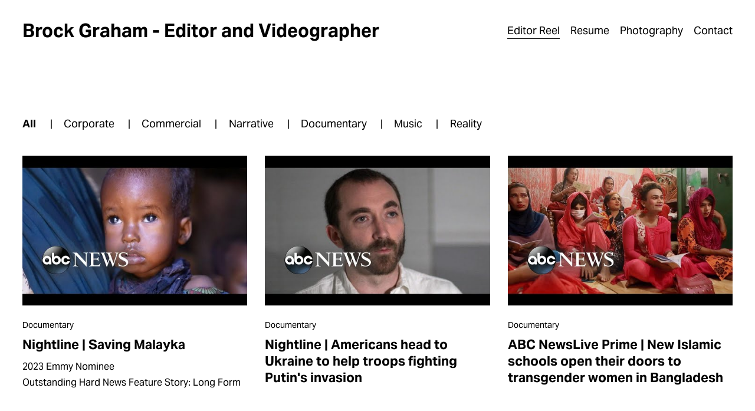

--- FILE ---
content_type: text/html;charset=utf-8
request_url: https://www.brockgraham.com/
body_size: 27251
content:
<!doctype html>
<html xmlns:og="http://opengraphprotocol.org/schema/" xmlns:fb="http://www.facebook.com/2008/fbml" lang="en-US"  >
  <head>
    <meta http-equiv="X-UA-Compatible" content="IE=edge,chrome=1">
    <meta name="viewport" content="width=device-width, initial-scale=1">
    <!-- This is Squarespace. --><!-- sunflower-turquoise-6979 -->
<base href="">
<meta charset="utf-8" />
<title>Brock Graham - Editor and Videographer</title>
<meta http-equiv="Accept-CH" content="Sec-CH-UA-Platform-Version, Sec-CH-UA-Model" /><link rel="icon" type="image/x-icon" href="https://assets.squarespace.com/universal/default-favicon.ico"/>
<link rel="canonical" href="https://www.brockgraham.com"/>
<meta property="og:site_name" content="Brock Graham - Editor and Videographer"/>
<meta property="og:title" content="Brock Graham - Editor and Videographer"/>
<meta property="og:url" content="https://www.brockgraham.com"/>
<meta property="og:type" content="website"/>
<meta itemprop="name" content="Brock Graham - Editor and Videographer"/>
<meta itemprop="url" content="https://www.brockgraham.com"/>
<meta name="twitter:title" content="Brock Graham - Editor and Videographer"/>
<meta name="twitter:url" content="https://www.brockgraham.com"/>
<meta name="twitter:card" content="summary"/>
<meta name="description" content="" />
<link rel="preconnect" href="https://images.squarespace-cdn.com">
<link rel="preconnect" href="https://use.typekit.net" crossorigin>
<link rel="preconnect" href="https://p.typekit.net" crossorigin>
<script type="text/javascript" src="//use.typekit.net/ik/[base64].js" async fetchpriority="high" onload="try{Typekit.load();}catch(e){} document.documentElement.classList.remove('wf-loading');"></script>
<script>document.documentElement.classList.add('wf-loading')</script>
<style>@keyframes fonts-loading { 0%, 99% { color: transparent; } } html.wf-loading * { animation: fonts-loading 3s; }</style>
<script type="text/javascript" crossorigin="anonymous" defer="true" nomodule="nomodule" src="//assets.squarespace.com/@sqs/polyfiller/1.6/legacy.js"></script>
<script type="text/javascript" crossorigin="anonymous" defer="true" src="//assets.squarespace.com/@sqs/polyfiller/1.6/modern.js"></script>
<script type="text/javascript">SQUARESPACE_ROLLUPS = {};</script>
<script>(function(rollups, name) { if (!rollups[name]) { rollups[name] = {}; } rollups[name].js = ["//assets.squarespace.com/universal/scripts-compressed/extract-css-runtime-5816508fbb9db5b2-min.en-US.js"]; })(SQUARESPACE_ROLLUPS, 'squarespace-extract_css_runtime');</script>
<script crossorigin="anonymous" src="//assets.squarespace.com/universal/scripts-compressed/extract-css-runtime-5816508fbb9db5b2-min.en-US.js" defer ></script><script>(function(rollups, name) { if (!rollups[name]) { rollups[name] = {}; } rollups[name].js = ["//assets.squarespace.com/universal/scripts-compressed/extract-css-moment-js-vendor-6f2a1f6ec9a41489-min.en-US.js"]; })(SQUARESPACE_ROLLUPS, 'squarespace-extract_css_moment_js_vendor');</script>
<script crossorigin="anonymous" src="//assets.squarespace.com/universal/scripts-compressed/extract-css-moment-js-vendor-6f2a1f6ec9a41489-min.en-US.js" defer ></script><script>(function(rollups, name) { if (!rollups[name]) { rollups[name] = {}; } rollups[name].js = ["//assets.squarespace.com/universal/scripts-compressed/cldr-resource-pack-22ed584d99d9b83d-min.en-US.js"]; })(SQUARESPACE_ROLLUPS, 'squarespace-cldr_resource_pack');</script>
<script crossorigin="anonymous" src="//assets.squarespace.com/universal/scripts-compressed/cldr-resource-pack-22ed584d99d9b83d-min.en-US.js" defer ></script><script>(function(rollups, name) { if (!rollups[name]) { rollups[name] = {}; } rollups[name].js = ["//assets.squarespace.com/universal/scripts-compressed/common-vendors-stable-fbd854d40b0804b7-min.en-US.js"]; })(SQUARESPACE_ROLLUPS, 'squarespace-common_vendors_stable');</script>
<script crossorigin="anonymous" src="//assets.squarespace.com/universal/scripts-compressed/common-vendors-stable-fbd854d40b0804b7-min.en-US.js" defer ></script><script>(function(rollups, name) { if (!rollups[name]) { rollups[name] = {}; } rollups[name].js = ["//assets.squarespace.com/universal/scripts-compressed/common-vendors-7052b75402b03b15-min.en-US.js"]; })(SQUARESPACE_ROLLUPS, 'squarespace-common_vendors');</script>
<script crossorigin="anonymous" src="//assets.squarespace.com/universal/scripts-compressed/common-vendors-7052b75402b03b15-min.en-US.js" defer ></script><script>(function(rollups, name) { if (!rollups[name]) { rollups[name] = {}; } rollups[name].js = ["//assets.squarespace.com/universal/scripts-compressed/common-3cbf9ee915669429-min.en-US.js"]; })(SQUARESPACE_ROLLUPS, 'squarespace-common');</script>
<script crossorigin="anonymous" src="//assets.squarespace.com/universal/scripts-compressed/common-3cbf9ee915669429-min.en-US.js" defer ></script><script>(function(rollups, name) { if (!rollups[name]) { rollups[name] = {}; } rollups[name].js = ["//assets.squarespace.com/universal/scripts-compressed/performance-ad9e27deecfccdcd-min.en-US.js"]; })(SQUARESPACE_ROLLUPS, 'squarespace-performance');</script>
<script crossorigin="anonymous" src="//assets.squarespace.com/universal/scripts-compressed/performance-ad9e27deecfccdcd-min.en-US.js" defer ></script><script data-name="static-context">Static = window.Static || {}; Static.SQUARESPACE_CONTEXT = {"betaFeatureFlags":["campaigns_import_discounts","i18n_beta_website_locales","section-sdk-plp-list-view-atc-button-enabled","campaigns_discount_section_in_automations","member_areas_feature","campaigns_new_image_layout_picker","contacts_and_campaigns_redesign","override_block_styles","commerce-product-forms-rendering","new_stacked_index","enable_form_submission_trigger","campaigns_merch_state","marketing_landing_page","campaigns_thumbnail_layout","scripts_defer","modernized-pdp-m2-enabled","form_block_first_last_name_required","nested_categories","marketing_automations","supports_versioned_template_assets","campaigns_discount_section_in_blasts"],"facebookAppId":"314192535267336","facebookApiVersion":"v6.0","rollups":{"squarespace-announcement-bar":{"js":"//assets.squarespace.com/universal/scripts-compressed/announcement-bar-cbedc76c6324797f-min.en-US.js"},"squarespace-audio-player":{"css":"//assets.squarespace.com/universal/styles-compressed/audio-player-b05f5197a871c566-min.en-US.css","js":"//assets.squarespace.com/universal/scripts-compressed/audio-player-da2700baaad04b07-min.en-US.js"},"squarespace-blog-collection-list":{"css":"//assets.squarespace.com/universal/styles-compressed/blog-collection-list-b4046463b72f34e2-min.en-US.css","js":"//assets.squarespace.com/universal/scripts-compressed/blog-collection-list-f78db80fc1cd6fce-min.en-US.js"},"squarespace-calendar-block-renderer":{"css":"//assets.squarespace.com/universal/styles-compressed/calendar-block-renderer-b72d08ba4421f5a0-min.en-US.css","js":"//assets.squarespace.com/universal/scripts-compressed/calendar-block-renderer-867a1d519964ab77-min.en-US.js"},"squarespace-chartjs-helpers":{"css":"//assets.squarespace.com/universal/styles-compressed/chartjs-helpers-96b256171ee039c1-min.en-US.css","js":"//assets.squarespace.com/universal/scripts-compressed/chartjs-helpers-4fd57f343946d08e-min.en-US.js"},"squarespace-comments":{"css":"//assets.squarespace.com/universal/styles-compressed/comments-621cedd89299c26d-min.en-US.css","js":"//assets.squarespace.com/universal/scripts-compressed/comments-cc444fae3fead46c-min.en-US.js"},"squarespace-custom-css-popup":{"css":"//assets.squarespace.com/universal/styles-compressed/custom-css-popup-2521e9fac704ef13-min.en-US.css","js":"//assets.squarespace.com/universal/scripts-compressed/custom-css-popup-a8c3b9321145de8d-min.en-US.js"},"squarespace-dialog":{"css":"//assets.squarespace.com/universal/styles-compressed/dialog-f9093f2d526b94df-min.en-US.css","js":"//assets.squarespace.com/universal/scripts-compressed/dialog-45f2a86bb0fad8dc-min.en-US.js"},"squarespace-events-collection":{"css":"//assets.squarespace.com/universal/styles-compressed/events-collection-b72d08ba4421f5a0-min.en-US.css","js":"//assets.squarespace.com/universal/scripts-compressed/events-collection-14cfd7ddff021d8b-min.en-US.js"},"squarespace-form-rendering-utils":{"js":"//assets.squarespace.com/universal/scripts-compressed/form-rendering-utils-2823e76ff925bfc2-min.en-US.js"},"squarespace-forms":{"css":"//assets.squarespace.com/universal/styles-compressed/forms-0afd3c6ac30bbab1-min.en-US.css","js":"//assets.squarespace.com/universal/scripts-compressed/forms-9b71770e3caa3dc7-min.en-US.js"},"squarespace-gallery-collection-list":{"css":"//assets.squarespace.com/universal/styles-compressed/gallery-collection-list-b4046463b72f34e2-min.en-US.css","js":"//assets.squarespace.com/universal/scripts-compressed/gallery-collection-list-07747667a3187b76-min.en-US.js"},"squarespace-image-zoom":{"css":"//assets.squarespace.com/universal/styles-compressed/image-zoom-b4046463b72f34e2-min.en-US.css","js":"//assets.squarespace.com/universal/scripts-compressed/image-zoom-60c18dc5f8f599ea-min.en-US.js"},"squarespace-pinterest":{"css":"//assets.squarespace.com/universal/styles-compressed/pinterest-b4046463b72f34e2-min.en-US.css","js":"//assets.squarespace.com/universal/scripts-compressed/pinterest-7d6f6ab4e8d3bd3f-min.en-US.js"},"squarespace-popup-overlay":{"css":"//assets.squarespace.com/universal/styles-compressed/popup-overlay-b742b752f5880972-min.en-US.css","js":"//assets.squarespace.com/universal/scripts-compressed/popup-overlay-2b60d0db5b93df47-min.en-US.js"},"squarespace-product-quick-view":{"css":"//assets.squarespace.com/universal/styles-compressed/product-quick-view-9548705e5cf7ee87-min.en-US.css","js":"//assets.squarespace.com/universal/scripts-compressed/product-quick-view-0ac41718ff11b694-min.en-US.js"},"squarespace-products-collection-item-v2":{"css":"//assets.squarespace.com/universal/styles-compressed/products-collection-item-v2-b4046463b72f34e2-min.en-US.css","js":"//assets.squarespace.com/universal/scripts-compressed/products-collection-item-v2-e3a3f101748fca6e-min.en-US.js"},"squarespace-products-collection-list-v2":{"css":"//assets.squarespace.com/universal/styles-compressed/products-collection-list-v2-b4046463b72f34e2-min.en-US.css","js":"//assets.squarespace.com/universal/scripts-compressed/products-collection-list-v2-eedc544f4cc56af4-min.en-US.js"},"squarespace-search-page":{"css":"//assets.squarespace.com/universal/styles-compressed/search-page-90a67fc09b9b32c6-min.en-US.css","js":"//assets.squarespace.com/universal/scripts-compressed/search-page-e64261438cc72da8-min.en-US.js"},"squarespace-search-preview":{"js":"//assets.squarespace.com/universal/scripts-compressed/search-preview-cd4d6b833e1e7e59-min.en-US.js"},"squarespace-simple-liking":{"css":"//assets.squarespace.com/universal/styles-compressed/simple-liking-701bf8bbc05ec6aa-min.en-US.css","js":"//assets.squarespace.com/universal/scripts-compressed/simple-liking-c63bf8989a1c119a-min.en-US.js"},"squarespace-social-buttons":{"css":"//assets.squarespace.com/universal/styles-compressed/social-buttons-95032e5fa98e47a5-min.en-US.css","js":"//assets.squarespace.com/universal/scripts-compressed/social-buttons-0839ae7d1715ddd3-min.en-US.js"},"squarespace-tourdates":{"css":"//assets.squarespace.com/universal/styles-compressed/tourdates-b4046463b72f34e2-min.en-US.css","js":"//assets.squarespace.com/universal/scripts-compressed/tourdates-3d0769ff3268f527-min.en-US.js"},"squarespace-website-overlays-manager":{"css":"//assets.squarespace.com/universal/styles-compressed/website-overlays-manager-07ea5a4e004e6710-min.en-US.css","js":"//assets.squarespace.com/universal/scripts-compressed/website-overlays-manager-532fc21fb15f0ba1-min.en-US.js"}},"pageType":1,"website":{"id":"6430457a158df431040949a6","identifier":"sunflower-turquoise-6979","websiteType":1,"contentModifiedOn":1753919723789,"cloneable":false,"hasBeenCloneable":false,"siteStatus":{},"language":"en-US","translationLocale":"en-US","formattingLocale":"en-US","timeZone":"America/New_York","machineTimeZoneOffset":-18000000,"timeZoneOffset":-18000000,"timeZoneAbbr":"EST","siteTitle":"Brock Graham - Editor and Videographer","fullSiteTitle":"Brock Graham - Editor and Videographer","shareButtonOptions":{"6":true,"4":true,"3":true,"1":true,"2":true,"7":true,"8":true},"authenticUrl":"https://www.brockgraham.com","internalUrl":"https://sunflower-turquoise-6979.squarespace.com","baseUrl":"https://www.brockgraham.com","primaryDomain":"www.brockgraham.com","sslSetting":3,"isHstsEnabled":true,"socialAccounts":[{"serviceId":18,"addedOn":1680885114247,"profileUrl":"http://dribbble.com/squarespace","iconEnabled":true,"serviceName":"dribbble"},{"serviceId":64,"addedOn":1680885114251,"profileUrl":"http://instagram.com/squarespace","iconEnabled":true,"serviceName":"instagram-unauth"},{"serviceId":68,"addedOn":1680885114259,"profileUrl":"http://vimeo.com/squarespace","iconEnabled":true,"serviceName":"vimeo-unauth"}],"typekitId":"","statsMigrated":false,"imageMetadataProcessingEnabled":false,"captchaSettings":{"enabledForDonations":false},"showOwnerLogin":false},"websiteSettings":{"id":"6430457a158df431040949a9","websiteId":"6430457a158df431040949a6","subjects":[],"country":"US","state":"NJ","simpleLikingEnabled":true,"popupOverlaySettings":{"style":1,"enabledPages":[]},"commentLikesAllowed":true,"commentAnonAllowed":true,"commentThreaded":true,"commentApprovalRequired":false,"commentAvatarsOn":true,"commentSortType":2,"commentFlagThreshold":0,"commentFlagsAllowed":true,"commentEnableByDefault":true,"commentDisableAfterDaysDefault":0,"disqusShortname":"","commentsEnabled":false,"storeSettings":{"returnPolicy":null,"termsOfService":null,"privacyPolicy":null,"expressCheckout":false,"continueShoppingLinkUrl":"/","useLightCart":false,"showNoteField":false,"shippingCountryDefaultValue":"US","billToShippingDefaultValue":false,"showShippingPhoneNumber":true,"isShippingPhoneRequired":false,"showBillingPhoneNumber":true,"isBillingPhoneRequired":false,"currenciesSupported":["USD","CAD","GBP","AUD","EUR","CHF","NOK","SEK","DKK","NZD","SGD","MXN","HKD","CZK","ILS","MYR","RUB","PHP","PLN","THB","BRL","ARS","COP","IDR","INR","JPY","ZAR"],"defaultCurrency":"USD","selectedCurrency":"USD","measurementStandard":1,"showCustomCheckoutForm":false,"checkoutPageMarketingOptInEnabled":true,"enableMailingListOptInByDefault":false,"sameAsRetailLocation":false,"merchandisingSettings":{"scarcityEnabledOnProductItems":false,"scarcityEnabledOnProductBlocks":false,"scarcityMessageType":"DEFAULT_SCARCITY_MESSAGE","scarcityThreshold":10,"multipleQuantityAllowedForServices":true,"restockNotificationsEnabled":false,"restockNotificationsSuccessText":"","restockNotificationsMailingListSignUpEnabled":false,"relatedProductsEnabled":false,"relatedProductsOrdering":"random","soldOutVariantsDropdownDisabled":false,"productComposerOptedIn":false,"productComposerABTestOptedOut":false,"productReviewsEnabled":false},"minimumOrderSubtotalEnabled":false,"minimumOrderSubtotal":{"currency":"USD","value":"0.00"},"addToCartConfirmationType":2,"isLive":false,"multipleQuantityAllowedForServices":true},"useEscapeKeyToLogin":false,"ssBadgeType":1,"ssBadgePosition":4,"ssBadgeVisibility":1,"ssBadgeDevices":1,"pinterestOverlayOptions":{"mode":"disabled"},"userAccountsSettings":{"loginAllowed":false,"signupAllowed":false}},"cookieSettings":{"isCookieBannerEnabled":false,"isRestrictiveCookiePolicyEnabled":false,"cookieBannerText":"","cookieBannerTheme":"","cookieBannerVariant":"","cookieBannerPosition":"","cookieBannerCtaVariant":"","cookieBannerCtaText":"","cookieBannerAcceptType":"OPT_IN","cookieBannerOptOutCtaText":"","cookieBannerHasOptOut":false,"cookieBannerHasManageCookies":true,"cookieBannerManageCookiesLabel":"","cookieBannerSavedPreferencesText":"","cookieBannerSavedPreferencesLayout":"PILL"},"websiteCloneable":false,"collection":{"title":"Editor Reel","id":"643046c9894fbc19798e88da","fullUrl":"/","type":24,"permissionType":1},"subscribed":false,"appDomain":"squarespace.com","templateTweakable":true,"tweakJSON":{"form-use-theme-colors":"false","header-logo-height":"20px","header-mobile-logo-max-height":"30px","header-vert-padding":"2.5vw","header-width":"Full","maxPageWidth":"1800px","mobile-header-vert-padding":"6vw","pagePadding":"3vw","tweak-blog-alternating-side-by-side-image-aspect-ratio":"1:1 Square","tweak-blog-alternating-side-by-side-image-spacing":"6%","tweak-blog-alternating-side-by-side-meta-spacing":"20px","tweak-blog-alternating-side-by-side-primary-meta":"Categories","tweak-blog-alternating-side-by-side-read-more-spacing":"20px","tweak-blog-alternating-side-by-side-secondary-meta":"Date","tweak-blog-basic-grid-columns":"2","tweak-blog-basic-grid-image-aspect-ratio":"3:2 Standard","tweak-blog-basic-grid-image-spacing":"50px","tweak-blog-basic-grid-meta-spacing":"37px","tweak-blog-basic-grid-primary-meta":"Categories","tweak-blog-basic-grid-read-more-spacing":"37px","tweak-blog-basic-grid-secondary-meta":"Date","tweak-blog-item-custom-width":"50","tweak-blog-item-show-author-profile":"true","tweak-blog-item-width":"Medium","tweak-blog-masonry-columns":"2","tweak-blog-masonry-horizontal-spacing":"30px","tweak-blog-masonry-image-spacing":"20px","tweak-blog-masonry-meta-spacing":"20px","tweak-blog-masonry-primary-meta":"Categories","tweak-blog-masonry-read-more-spacing":"20px","tweak-blog-masonry-secondary-meta":"Date","tweak-blog-masonry-vertical-spacing":"30px","tweak-blog-side-by-side-image-aspect-ratio":"1:1 Square","tweak-blog-side-by-side-image-spacing":"6%","tweak-blog-side-by-side-meta-spacing":"20px","tweak-blog-side-by-side-primary-meta":"Categories","tweak-blog-side-by-side-read-more-spacing":"20px","tweak-blog-side-by-side-secondary-meta":"Date","tweak-blog-single-column-image-spacing":"50px","tweak-blog-single-column-meta-spacing":"30px","tweak-blog-single-column-primary-meta":"Categories","tweak-blog-single-column-read-more-spacing":"30px","tweak-blog-single-column-secondary-meta":"Date","tweak-events-stacked-show-thumbnails":"true","tweak-events-stacked-thumbnail-size":"3:2 Standard","tweak-fixed-header":"false","tweak-fixed-header-style":"Basic","tweak-global-animations-animation-curve":"ease","tweak-global-animations-animation-delay":"0.1s","tweak-global-animations-animation-duration":"0.1s","tweak-global-animations-animation-style":"fade","tweak-global-animations-animation-type":"none","tweak-global-animations-complexity-level":"detailed","tweak-global-animations-enabled":"false","tweak-portfolio-grid-basic-custom-height":"50","tweak-portfolio-grid-overlay-custom-height":"50","tweak-portfolio-hover-follow-acceleration":"10%","tweak-portfolio-hover-follow-animation-duration":"Medium","tweak-portfolio-hover-follow-animation-type":"Fade","tweak-portfolio-hover-follow-delimiter":"Forward Slash","tweak-portfolio-hover-follow-front":"false","tweak-portfolio-hover-follow-layout":"Inline","tweak-portfolio-hover-follow-size":"75","tweak-portfolio-hover-follow-text-spacing-x":"1.5","tweak-portfolio-hover-follow-text-spacing-y":"1.5","tweak-portfolio-hover-static-animation-duration":"Medium","tweak-portfolio-hover-static-animation-type":"Scale Up","tweak-portfolio-hover-static-delimiter":"Forward Slash","tweak-portfolio-hover-static-front":"false","tweak-portfolio-hover-static-layout":"Stacked","tweak-portfolio-hover-static-size":"75","tweak-portfolio-hover-static-text-spacing-x":"1.5","tweak-portfolio-hover-static-text-spacing-y":"1.5","tweak-portfolio-index-background-animation-duration":"Medium","tweak-portfolio-index-background-animation-type":"Fade","tweak-portfolio-index-background-custom-height":"50","tweak-portfolio-index-background-delimiter":"None","tweak-portfolio-index-background-height":"Large","tweak-portfolio-index-background-horizontal-alignment":"Center","tweak-portfolio-index-background-link-format":"Stacked","tweak-portfolio-index-background-persist":"false","tweak-portfolio-index-background-vertical-alignment":"Middle","tweak-portfolio-index-background-width":"Full","tweak-product-basic-item-click-action":"None","tweak-product-basic-item-gallery-aspect-ratio":"3:4 Three-Four (Vertical)","tweak-product-basic-item-gallery-design":"Slideshow","tweak-product-basic-item-gallery-width":"50%","tweak-product-basic-item-hover-action":"None","tweak-product-basic-item-image-spacing":"2vw","tweak-product-basic-item-image-zoom-factor":"2","tweak-product-basic-item-product-variant-display":"Dropdown","tweak-product-basic-item-thumbnail-placement":"Side","tweak-product-basic-item-variant-picker-layout":"Dropdowns","tweak-products-add-to-cart-button":"false","tweak-products-columns":"2","tweak-products-gutter-column":"2vw","tweak-products-gutter-row":"2vw","tweak-products-header-text-alignment":"Middle","tweak-products-image-aspect-ratio":"1:1 Square","tweak-products-image-text-spacing":"0.5vw","tweak-products-mobile-columns":"1","tweak-products-text-alignment":"Left","tweak-products-width":"Full","tweak-transparent-header":"true"},"templateId":"5c5a519771c10ba3470d8101","templateVersion":"7.1","pageFeatures":[1,2,4],"gmRenderKey":"QUl6YVN5Q0JUUk9xNkx1dkZfSUUxcjQ2LVQ0QWVUU1YtMGQ3bXk4","templateScriptsRootUrl":"https://static1.squarespace.com/static/vta/5c5a519771c10ba3470d8101/scripts/","impersonatedSession":false,"tzData":{"zones":[[-300,"US","E%sT",null]],"rules":{"US":[[1967,2006,null,"Oct","lastSun","2:00","0","S"],[1987,2006,null,"Apr","Sun>=1","2:00","1:00","D"],[2007,"max",null,"Mar","Sun>=8","2:00","1:00","D"],[2007,"max",null,"Nov","Sun>=1","2:00","0","S"]]}},"showAnnouncementBar":false,"recaptchaEnterpriseContext":{"recaptchaEnterpriseSiteKey":"6LdDFQwjAAAAAPigEvvPgEVbb7QBm-TkVJdDTlAv"},"i18nContext":{"timeZoneData":{"id":"America/New_York","name":"Eastern Time"}},"env":"PRODUCTION","visitorFormContext":{"formFieldFormats":{"countries":[{"name":"Afghanistan","code":"AF","phoneCode":"+93"},{"name":"\u00C5land Islands","code":"AX","phoneCode":"+358"},{"name":"Albania","code":"AL","phoneCode":"+355"},{"name":"Algeria","code":"DZ","phoneCode":"+213"},{"name":"American Samoa","code":"AS","phoneCode":"+1"},{"name":"Andorra","code":"AD","phoneCode":"+376"},{"name":"Angola","code":"AO","phoneCode":"+244"},{"name":"Anguilla","code":"AI","phoneCode":"+1"},{"name":"Antigua & Barbuda","code":"AG","phoneCode":"+1"},{"name":"Argentina","code":"AR","phoneCode":"+54"},{"name":"Armenia","code":"AM","phoneCode":"+374"},{"name":"Aruba","code":"AW","phoneCode":"+297"},{"name":"Ascension Island","code":"AC","phoneCode":"+247"},{"name":"Australia","code":"AU","phoneCode":"+61"},{"name":"Austria","code":"AT","phoneCode":"+43"},{"name":"Azerbaijan","code":"AZ","phoneCode":"+994"},{"name":"Bahamas","code":"BS","phoneCode":"+1"},{"name":"Bahrain","code":"BH","phoneCode":"+973"},{"name":"Bangladesh","code":"BD","phoneCode":"+880"},{"name":"Barbados","code":"BB","phoneCode":"+1"},{"name":"Belarus","code":"BY","phoneCode":"+375"},{"name":"Belgium","code":"BE","phoneCode":"+32"},{"name":"Belize","code":"BZ","phoneCode":"+501"},{"name":"Benin","code":"BJ","phoneCode":"+229"},{"name":"Bermuda","code":"BM","phoneCode":"+1"},{"name":"Bhutan","code":"BT","phoneCode":"+975"},{"name":"Bolivia","code":"BO","phoneCode":"+591"},{"name":"Bosnia & Herzegovina","code":"BA","phoneCode":"+387"},{"name":"Botswana","code":"BW","phoneCode":"+267"},{"name":"Brazil","code":"BR","phoneCode":"+55"},{"name":"British Indian Ocean Territory","code":"IO","phoneCode":"+246"},{"name":"British Virgin Islands","code":"VG","phoneCode":"+1"},{"name":"Brunei","code":"BN","phoneCode":"+673"},{"name":"Bulgaria","code":"BG","phoneCode":"+359"},{"name":"Burkina Faso","code":"BF","phoneCode":"+226"},{"name":"Burundi","code":"BI","phoneCode":"+257"},{"name":"Cambodia","code":"KH","phoneCode":"+855"},{"name":"Cameroon","code":"CM","phoneCode":"+237"},{"name":"Canada","code":"CA","phoneCode":"+1"},{"name":"Cape Verde","code":"CV","phoneCode":"+238"},{"name":"Caribbean Netherlands","code":"BQ","phoneCode":"+599"},{"name":"Cayman Islands","code":"KY","phoneCode":"+1"},{"name":"Central African Republic","code":"CF","phoneCode":"+236"},{"name":"Chad","code":"TD","phoneCode":"+235"},{"name":"Chile","code":"CL","phoneCode":"+56"},{"name":"China","code":"CN","phoneCode":"+86"},{"name":"Christmas Island","code":"CX","phoneCode":"+61"},{"name":"Cocos (Keeling) Islands","code":"CC","phoneCode":"+61"},{"name":"Colombia","code":"CO","phoneCode":"+57"},{"name":"Comoros","code":"KM","phoneCode":"+269"},{"name":"Congo - Brazzaville","code":"CG","phoneCode":"+242"},{"name":"Congo - Kinshasa","code":"CD","phoneCode":"+243"},{"name":"Cook Islands","code":"CK","phoneCode":"+682"},{"name":"Costa Rica","code":"CR","phoneCode":"+506"},{"name":"C\u00F4te d\u2019Ivoire","code":"CI","phoneCode":"+225"},{"name":"Croatia","code":"HR","phoneCode":"+385"},{"name":"Cuba","code":"CU","phoneCode":"+53"},{"name":"Cura\u00E7ao","code":"CW","phoneCode":"+599"},{"name":"Cyprus","code":"CY","phoneCode":"+357"},{"name":"Czechia","code":"CZ","phoneCode":"+420"},{"name":"Denmark","code":"DK","phoneCode":"+45"},{"name":"Djibouti","code":"DJ","phoneCode":"+253"},{"name":"Dominica","code":"DM","phoneCode":"+1"},{"name":"Dominican Republic","code":"DO","phoneCode":"+1"},{"name":"Ecuador","code":"EC","phoneCode":"+593"},{"name":"Egypt","code":"EG","phoneCode":"+20"},{"name":"El Salvador","code":"SV","phoneCode":"+503"},{"name":"Equatorial Guinea","code":"GQ","phoneCode":"+240"},{"name":"Eritrea","code":"ER","phoneCode":"+291"},{"name":"Estonia","code":"EE","phoneCode":"+372"},{"name":"Eswatini","code":"SZ","phoneCode":"+268"},{"name":"Ethiopia","code":"ET","phoneCode":"+251"},{"name":"Falkland Islands","code":"FK","phoneCode":"+500"},{"name":"Faroe Islands","code":"FO","phoneCode":"+298"},{"name":"Fiji","code":"FJ","phoneCode":"+679"},{"name":"Finland","code":"FI","phoneCode":"+358"},{"name":"France","code":"FR","phoneCode":"+33"},{"name":"French Guiana","code":"GF","phoneCode":"+594"},{"name":"French Polynesia","code":"PF","phoneCode":"+689"},{"name":"Gabon","code":"GA","phoneCode":"+241"},{"name":"Gambia","code":"GM","phoneCode":"+220"},{"name":"Georgia","code":"GE","phoneCode":"+995"},{"name":"Germany","code":"DE","phoneCode":"+49"},{"name":"Ghana","code":"GH","phoneCode":"+233"},{"name":"Gibraltar","code":"GI","phoneCode":"+350"},{"name":"Greece","code":"GR","phoneCode":"+30"},{"name":"Greenland","code":"GL","phoneCode":"+299"},{"name":"Grenada","code":"GD","phoneCode":"+1"},{"name":"Guadeloupe","code":"GP","phoneCode":"+590"},{"name":"Guam","code":"GU","phoneCode":"+1"},{"name":"Guatemala","code":"GT","phoneCode":"+502"},{"name":"Guernsey","code":"GG","phoneCode":"+44"},{"name":"Guinea","code":"GN","phoneCode":"+224"},{"name":"Guinea-Bissau","code":"GW","phoneCode":"+245"},{"name":"Guyana","code":"GY","phoneCode":"+592"},{"name":"Haiti","code":"HT","phoneCode":"+509"},{"name":"Honduras","code":"HN","phoneCode":"+504"},{"name":"Hong Kong SAR China","code":"HK","phoneCode":"+852"},{"name":"Hungary","code":"HU","phoneCode":"+36"},{"name":"Iceland","code":"IS","phoneCode":"+354"},{"name":"India","code":"IN","phoneCode":"+91"},{"name":"Indonesia","code":"ID","phoneCode":"+62"},{"name":"Iran","code":"IR","phoneCode":"+98"},{"name":"Iraq","code":"IQ","phoneCode":"+964"},{"name":"Ireland","code":"IE","phoneCode":"+353"},{"name":"Isle of Man","code":"IM","phoneCode":"+44"},{"name":"Israel","code":"IL","phoneCode":"+972"},{"name":"Italy","code":"IT","phoneCode":"+39"},{"name":"Jamaica","code":"JM","phoneCode":"+1"},{"name":"Japan","code":"JP","phoneCode":"+81"},{"name":"Jersey","code":"JE","phoneCode":"+44"},{"name":"Jordan","code":"JO","phoneCode":"+962"},{"name":"Kazakhstan","code":"KZ","phoneCode":"+7"},{"name":"Kenya","code":"KE","phoneCode":"+254"},{"name":"Kiribati","code":"KI","phoneCode":"+686"},{"name":"Kosovo","code":"XK","phoneCode":"+383"},{"name":"Kuwait","code":"KW","phoneCode":"+965"},{"name":"Kyrgyzstan","code":"KG","phoneCode":"+996"},{"name":"Laos","code":"LA","phoneCode":"+856"},{"name":"Latvia","code":"LV","phoneCode":"+371"},{"name":"Lebanon","code":"LB","phoneCode":"+961"},{"name":"Lesotho","code":"LS","phoneCode":"+266"},{"name":"Liberia","code":"LR","phoneCode":"+231"},{"name":"Libya","code":"LY","phoneCode":"+218"},{"name":"Liechtenstein","code":"LI","phoneCode":"+423"},{"name":"Lithuania","code":"LT","phoneCode":"+370"},{"name":"Luxembourg","code":"LU","phoneCode":"+352"},{"name":"Macao SAR China","code":"MO","phoneCode":"+853"},{"name":"Madagascar","code":"MG","phoneCode":"+261"},{"name":"Malawi","code":"MW","phoneCode":"+265"},{"name":"Malaysia","code":"MY","phoneCode":"+60"},{"name":"Maldives","code":"MV","phoneCode":"+960"},{"name":"Mali","code":"ML","phoneCode":"+223"},{"name":"Malta","code":"MT","phoneCode":"+356"},{"name":"Marshall Islands","code":"MH","phoneCode":"+692"},{"name":"Martinique","code":"MQ","phoneCode":"+596"},{"name":"Mauritania","code":"MR","phoneCode":"+222"},{"name":"Mauritius","code":"MU","phoneCode":"+230"},{"name":"Mayotte","code":"YT","phoneCode":"+262"},{"name":"Mexico","code":"MX","phoneCode":"+52"},{"name":"Micronesia","code":"FM","phoneCode":"+691"},{"name":"Moldova","code":"MD","phoneCode":"+373"},{"name":"Monaco","code":"MC","phoneCode":"+377"},{"name":"Mongolia","code":"MN","phoneCode":"+976"},{"name":"Montenegro","code":"ME","phoneCode":"+382"},{"name":"Montserrat","code":"MS","phoneCode":"+1"},{"name":"Morocco","code":"MA","phoneCode":"+212"},{"name":"Mozambique","code":"MZ","phoneCode":"+258"},{"name":"Myanmar (Burma)","code":"MM","phoneCode":"+95"},{"name":"Namibia","code":"NA","phoneCode":"+264"},{"name":"Nauru","code":"NR","phoneCode":"+674"},{"name":"Nepal","code":"NP","phoneCode":"+977"},{"name":"Netherlands","code":"NL","phoneCode":"+31"},{"name":"New Caledonia","code":"NC","phoneCode":"+687"},{"name":"New Zealand","code":"NZ","phoneCode":"+64"},{"name":"Nicaragua","code":"NI","phoneCode":"+505"},{"name":"Niger","code":"NE","phoneCode":"+227"},{"name":"Nigeria","code":"NG","phoneCode":"+234"},{"name":"Niue","code":"NU","phoneCode":"+683"},{"name":"Norfolk Island","code":"NF","phoneCode":"+672"},{"name":"Northern Mariana Islands","code":"MP","phoneCode":"+1"},{"name":"North Korea","code":"KP","phoneCode":"+850"},{"name":"North Macedonia","code":"MK","phoneCode":"+389"},{"name":"Norway","code":"NO","phoneCode":"+47"},{"name":"Oman","code":"OM","phoneCode":"+968"},{"name":"Pakistan","code":"PK","phoneCode":"+92"},{"name":"Palau","code":"PW","phoneCode":"+680"},{"name":"Palestinian Territories","code":"PS","phoneCode":"+970"},{"name":"Panama","code":"PA","phoneCode":"+507"},{"name":"Papua New Guinea","code":"PG","phoneCode":"+675"},{"name":"Paraguay","code":"PY","phoneCode":"+595"},{"name":"Peru","code":"PE","phoneCode":"+51"},{"name":"Philippines","code":"PH","phoneCode":"+63"},{"name":"Poland","code":"PL","phoneCode":"+48"},{"name":"Portugal","code":"PT","phoneCode":"+351"},{"name":"Puerto Rico","code":"PR","phoneCode":"+1"},{"name":"Qatar","code":"QA","phoneCode":"+974"},{"name":"R\u00E9union","code":"RE","phoneCode":"+262"},{"name":"Romania","code":"RO","phoneCode":"+40"},{"name":"Russia","code":"RU","phoneCode":"+7"},{"name":"Rwanda","code":"RW","phoneCode":"+250"},{"name":"Samoa","code":"WS","phoneCode":"+685"},{"name":"San Marino","code":"SM","phoneCode":"+378"},{"name":"S\u00E3o Tom\u00E9 & Pr\u00EDncipe","code":"ST","phoneCode":"+239"},{"name":"Saudi Arabia","code":"SA","phoneCode":"+966"},{"name":"Senegal","code":"SN","phoneCode":"+221"},{"name":"Serbia","code":"RS","phoneCode":"+381"},{"name":"Seychelles","code":"SC","phoneCode":"+248"},{"name":"Sierra Leone","code":"SL","phoneCode":"+232"},{"name":"Singapore","code":"SG","phoneCode":"+65"},{"name":"Sint Maarten","code":"SX","phoneCode":"+1"},{"name":"Slovakia","code":"SK","phoneCode":"+421"},{"name":"Slovenia","code":"SI","phoneCode":"+386"},{"name":"Solomon Islands","code":"SB","phoneCode":"+677"},{"name":"Somalia","code":"SO","phoneCode":"+252"},{"name":"South Africa","code":"ZA","phoneCode":"+27"},{"name":"South Korea","code":"KR","phoneCode":"+82"},{"name":"South Sudan","code":"SS","phoneCode":"+211"},{"name":"Spain","code":"ES","phoneCode":"+34"},{"name":"Sri Lanka","code":"LK","phoneCode":"+94"},{"name":"St. Barth\u00E9lemy","code":"BL","phoneCode":"+590"},{"name":"St. Helena","code":"SH","phoneCode":"+290"},{"name":"St. Kitts & Nevis","code":"KN","phoneCode":"+1"},{"name":"St. Lucia","code":"LC","phoneCode":"+1"},{"name":"St. Martin","code":"MF","phoneCode":"+590"},{"name":"St. Pierre & Miquelon","code":"PM","phoneCode":"+508"},{"name":"St. Vincent & Grenadines","code":"VC","phoneCode":"+1"},{"name":"Sudan","code":"SD","phoneCode":"+249"},{"name":"Suriname","code":"SR","phoneCode":"+597"},{"name":"Svalbard & Jan Mayen","code":"SJ","phoneCode":"+47"},{"name":"Sweden","code":"SE","phoneCode":"+46"},{"name":"Switzerland","code":"CH","phoneCode":"+41"},{"name":"Syria","code":"SY","phoneCode":"+963"},{"name":"Taiwan","code":"TW","phoneCode":"+886"},{"name":"Tajikistan","code":"TJ","phoneCode":"+992"},{"name":"Tanzania","code":"TZ","phoneCode":"+255"},{"name":"Thailand","code":"TH","phoneCode":"+66"},{"name":"Timor-Leste","code":"TL","phoneCode":"+670"},{"name":"Togo","code":"TG","phoneCode":"+228"},{"name":"Tokelau","code":"TK","phoneCode":"+690"},{"name":"Tonga","code":"TO","phoneCode":"+676"},{"name":"Trinidad & Tobago","code":"TT","phoneCode":"+1"},{"name":"Tristan da Cunha","code":"TA","phoneCode":"+290"},{"name":"Tunisia","code":"TN","phoneCode":"+216"},{"name":"T\u00FCrkiye","code":"TR","phoneCode":"+90"},{"name":"Turkmenistan","code":"TM","phoneCode":"+993"},{"name":"Turks & Caicos Islands","code":"TC","phoneCode":"+1"},{"name":"Tuvalu","code":"TV","phoneCode":"+688"},{"name":"U.S. Virgin Islands","code":"VI","phoneCode":"+1"},{"name":"Uganda","code":"UG","phoneCode":"+256"},{"name":"Ukraine","code":"UA","phoneCode":"+380"},{"name":"United Arab Emirates","code":"AE","phoneCode":"+971"},{"name":"United Kingdom","code":"GB","phoneCode":"+44"},{"name":"United States","code":"US","phoneCode":"+1"},{"name":"Uruguay","code":"UY","phoneCode":"+598"},{"name":"Uzbekistan","code":"UZ","phoneCode":"+998"},{"name":"Vanuatu","code":"VU","phoneCode":"+678"},{"name":"Vatican City","code":"VA","phoneCode":"+39"},{"name":"Venezuela","code":"VE","phoneCode":"+58"},{"name":"Vietnam","code":"VN","phoneCode":"+84"},{"name":"Wallis & Futuna","code":"WF","phoneCode":"+681"},{"name":"Western Sahara","code":"EH","phoneCode":"+212"},{"name":"Yemen","code":"YE","phoneCode":"+967"},{"name":"Zambia","code":"ZM","phoneCode":"+260"},{"name":"Zimbabwe","code":"ZW","phoneCode":"+263"}],"initialAddressFormat":{"id":0,"type":"ADDRESS","country":"US","labelLocale":"en","fields":[{"type":"FIELD","label":"Address Line 1","identifier":"Line1","length":0,"required":true,"metadata":{"autocomplete":"address-line1"}},{"type":"SEPARATOR","label":"\n","identifier":"Newline","length":0,"required":false,"metadata":{}},{"type":"FIELD","label":"Address Line 2","identifier":"Line2","length":0,"required":false,"metadata":{"autocomplete":"address-line2"}},{"type":"SEPARATOR","label":"\n","identifier":"Newline","length":0,"required":false,"metadata":{}},{"type":"FIELD","label":"City","identifier":"City","length":0,"required":true,"metadata":{"autocomplete":"address-level2"}},{"type":"SEPARATOR","label":",","identifier":"Comma","length":0,"required":false,"metadata":{}},{"type":"SEPARATOR","label":" ","identifier":"Space","length":0,"required":false,"metadata":{}},{"type":"FIELD","label":"State","identifier":"State","length":0,"required":true,"metadata":{"autocomplete":"address-level1"}},{"type":"SEPARATOR","label":" ","identifier":"Space","length":0,"required":false,"metadata":{}},{"type":"FIELD","label":"ZIP Code","identifier":"Zip","length":0,"required":true,"metadata":{"autocomplete":"postal-code"}}]},"initialNameOrder":"GIVEN_FIRST","initialPhoneFormat":{"id":0,"type":"PHONE_NUMBER","country":"US","labelLocale":"en-US","fields":[{"type":"SEPARATOR","label":"(","identifier":"LeftParen","length":0,"required":false,"metadata":{}},{"type":"FIELD","label":"1","identifier":"1","length":3,"required":false,"metadata":{}},{"type":"SEPARATOR","label":")","identifier":"RightParen","length":0,"required":false,"metadata":{}},{"type":"SEPARATOR","label":" ","identifier":"Space","length":0,"required":false,"metadata":{}},{"type":"FIELD","label":"2","identifier":"2","length":3,"required":false,"metadata":{}},{"type":"SEPARATOR","label":"-","identifier":"Dash","length":0,"required":false,"metadata":{}},{"type":"FIELD","label":"3","identifier":"3","length":14,"required":false,"metadata":{}}]}},"localizedStrings":{"validation":{"noValidSelection":"A valid selection must be made.","invalidUrl":"Must be a valid URL.","stringTooLong":"Value should have a length no longer than {0}.","containsInvalidKey":"{0} contains an invalid key.","invalidTwitterUsername":"Must be a valid Twitter username.","valueOutsideRange":"Value must be in the range {0} to {1}.","invalidPassword":"Passwords should not contain whitespace.","missingRequiredSubfields":"{0} is missing required subfields: {1}","invalidCurrency":"Currency value should be formatted like 1234 or 123.99.","invalidMapSize":"Value should contain exactly {0} elements.","subfieldsRequired":"All fields in {0} are required.","formSubmissionFailed":"Form submission failed. Review the following information: {0}.","invalidCountryCode":"Country code should have an optional plus and up to 4 digits.","invalidDate":"This is not a real date.","required":"{0} is required.","invalidStringLength":"Value should be {0} characters long.","invalidEmail":"Email addresses should follow the format user@domain.com.","invalidListLength":"Value should be {0} elements long.","allEmpty":"Please fill out at least one form field.","missingRequiredQuestion":"Missing a required question.","invalidQuestion":"Contained an invalid question.","captchaFailure":"Captcha validation failed. Please try again.","stringTooShort":"Value should have a length of at least {0}.","invalid":"{0} is not valid.","formErrors":"Form Errors","containsInvalidValue":"{0} contains an invalid value.","invalidUnsignedNumber":"Numbers must contain only digits and no other characters.","invalidName":"Valid names contain only letters, numbers, spaces, ', or - characters."},"submit":"Submit","status":{"title":"{@} Block","learnMore":"Learn more"},"name":{"firstName":"First Name","lastName":"Last Name"},"lightbox":{"openForm":"Open Form"},"likert":{"agree":"Agree","stronglyDisagree":"Strongly Disagree","disagree":"Disagree","stronglyAgree":"Strongly Agree","neutral":"Neutral"},"time":{"am":"AM","second":"Second","pm":"PM","minute":"Minute","amPm":"AM/PM","hour":"Hour"},"notFound":"Form not found.","date":{"yyyy":"YYYY","year":"Year","mm":"MM","day":"Day","month":"Month","dd":"DD"},"phone":{"country":"Country","number":"Number","prefix":"Prefix","areaCode":"Area Code","line":"Line"},"submitError":"Unable to submit form. Please try again later.","address":{"stateProvince":"State/Province","country":"Country","zipPostalCode":"Zip/Postal Code","address2":"Address 2","address1":"Address 1","city":"City"},"email":{"signUp":"Sign up for news and updates"},"cannotSubmitDemoForm":"This is a demo form and cannot be submitted.","required":"(required)","invalidData":"Invalid form data."}}};</script><script type="application/ld+json">{"url":"https://www.brockgraham.com","name":"Brock Graham - Editor and Videographer","@context":"http://schema.org","@type":"WebSite"}</script><link rel="stylesheet" type="text/css" href="https://static1.squarespace.com/static/versioned-site-css/6430457a158df431040949a6/16/5c5a519771c10ba3470d8101/6430457a158df431040949ae/1725/site.css"/><script>Static.COOKIE_BANNER_CAPABLE = true;</script>
<!-- End of Squarespace Headers -->
    <link rel="stylesheet" type="text/css" href="https://static1.squarespace.com/static/vta/5c5a519771c10ba3470d8101/versioned-assets/1768595569976-GIM0I0AMFTDJKAEMTYNX/static.css">
  </head>

  <body
    id="collection-643046c9894fbc19798e88da"
    class="
      form-field-style-solid form-field-shape-square form-field-border-all form-field-checkbox-type-icon form-field-checkbox-fill-solid form-field-checkbox-color-inverted form-field-checkbox-shape-square form-field-checkbox-layout-stack form-field-radio-type-icon form-field-radio-fill-solid form-field-radio-color-normal form-field-radio-shape-pill form-field-radio-layout-stack form-field-survey-fill-solid form-field-survey-color-normal form-field-survey-shape-pill form-field-hover-focus-outline form-submit-button-style-label tweak-portfolio-grid-overlay-width-full tweak-portfolio-grid-overlay-height-small tweak-portfolio-grid-overlay-image-aspect-ratio-43-four-three tweak-portfolio-grid-overlay-text-placement-center tweak-portfolio-grid-overlay-show-text-after-hover image-block-poster-text-alignment-left image-block-card-content-position-center image-block-card-text-alignment-left image-block-overlap-content-position-center image-block-overlap-text-alignment-left image-block-collage-content-position-center image-block-collage-text-alignment-left image-block-stack-text-alignment-left tweak-blog-single-column-width-full tweak-blog-single-column-text-alignment-center tweak-blog-single-column-image-placement-above tweak-blog-single-column-delimiter-bullet tweak-blog-single-column-read-more-style-show tweak-blog-single-column-primary-meta-categories tweak-blog-single-column-secondary-meta-date tweak-blog-single-column-meta-position-top tweak-blog-single-column-content-full-post tweak-blog-item-width-medium tweak-blog-item-text-alignment-left tweak-blog-item-meta-position-above-title tweak-blog-item-show-categories tweak-blog-item-show-date tweak-blog-item-show-author-name tweak-blog-item-show-author-profile tweak-blog-item-delimiter-bullet primary-button-style-solid primary-button-shape-square secondary-button-style-solid secondary-button-shape-square tertiary-button-style-solid tertiary-button-shape-square tweak-events-stacked-width-full tweak-events-stacked-height-large  tweak-events-stacked-show-thumbnails tweak-events-stacked-thumbnail-size-32-standard tweak-events-stacked-date-style-with-text tweak-events-stacked-show-time tweak-events-stacked-show-location  tweak-events-stacked-show-excerpt  tweak-blog-basic-grid-width-full tweak-blog-basic-grid-image-aspect-ratio-32-standard tweak-blog-basic-grid-text-alignment-left tweak-blog-basic-grid-delimiter-bullet tweak-blog-basic-grid-image-placement-above tweak-blog-basic-grid-read-more-style-show tweak-blog-basic-grid-primary-meta-categories tweak-blog-basic-grid-secondary-meta-date tweak-blog-basic-grid-excerpt-show header-overlay-alignment-center tweak-portfolio-index-background-link-format-stacked tweak-portfolio-index-background-width-full tweak-portfolio-index-background-height-large  tweak-portfolio-index-background-vertical-alignment-middle tweak-portfolio-index-background-horizontal-alignment-center tweak-portfolio-index-background-delimiter-none tweak-portfolio-index-background-animation-type-fade tweak-portfolio-index-background-animation-duration-medium tweak-portfolio-hover-follow-layout-inline  tweak-portfolio-hover-follow-delimiter-forward-slash tweak-portfolio-hover-follow-animation-type-fade tweak-portfolio-hover-follow-animation-duration-medium tweak-portfolio-hover-static-layout-stacked  tweak-portfolio-hover-static-delimiter-forward-slash tweak-portfolio-hover-static-animation-type-scale-up tweak-portfolio-hover-static-animation-duration-medium tweak-blog-alternating-side-by-side-width-full tweak-blog-alternating-side-by-side-image-aspect-ratio-11-square tweak-blog-alternating-side-by-side-text-alignment-left tweak-blog-alternating-side-by-side-read-more-style-show tweak-blog-alternating-side-by-side-image-text-alignment-middle tweak-blog-alternating-side-by-side-delimiter-bullet tweak-blog-alternating-side-by-side-meta-position-top tweak-blog-alternating-side-by-side-primary-meta-categories tweak-blog-alternating-side-by-side-secondary-meta-date tweak-blog-alternating-side-by-side-excerpt-show  tweak-global-animations-complexity-level-detailed tweak-global-animations-animation-style-fade tweak-global-animations-animation-type-none tweak-global-animations-animation-curve-ease tweak-blog-masonry-width-full tweak-blog-masonry-text-alignment-left tweak-blog-masonry-primary-meta-categories tweak-blog-masonry-secondary-meta-date tweak-blog-masonry-meta-position-top tweak-blog-masonry-read-more-style-show tweak-blog-masonry-delimiter-space tweak-blog-masonry-image-placement-above tweak-blog-masonry-excerpt-show header-width-full tweak-transparent-header  tweak-fixed-header-style-basic tweak-blog-side-by-side-width-full tweak-blog-side-by-side-image-placement-left tweak-blog-side-by-side-image-aspect-ratio-11-square tweak-blog-side-by-side-primary-meta-categories tweak-blog-side-by-side-secondary-meta-date tweak-blog-side-by-side-meta-position-top tweak-blog-side-by-side-text-alignment-left tweak-blog-side-by-side-image-text-alignment-middle tweak-blog-side-by-side-read-more-style-show tweak-blog-side-by-side-delimiter-bullet tweak-blog-side-by-side-excerpt-show tweak-portfolio-grid-basic-width-full tweak-portfolio-grid-basic-height-small tweak-portfolio-grid-basic-image-aspect-ratio-32-standard tweak-portfolio-grid-basic-text-alignment-left tweak-portfolio-grid-basic-hover-effect-fade hide-opentable-icons opentable-style-dark tweak-product-quick-view-button-style-floating tweak-product-quick-view-button-position-bottom tweak-product-quick-view-lightbox-excerpt-display-truncate tweak-product-quick-view-lightbox-show-arrows tweak-product-quick-view-lightbox-show-close-button tweak-product-quick-view-lightbox-controls-weight-light native-currency-code-usd collection-643046c9894fbc19798e88da collection-layout-default homepage view-list mobile-style-available sqs-seven-one
      
        
          
            
              
            
          
        
      
    "
    tabindex="-1"
  >
    <div
      id="siteWrapper"
      class="clearfix site-wrapper"
    >
      
        <div id="floatingCart" class="floating-cart hidden">
          <a href="/cart" class="icon icon--stroke icon--fill icon--cart sqs-custom-cart">
            <span class="Cart-inner">
              



  <svg class="icon icon--cart" width="61" height="49" viewBox="0 0 61 49">
  <path fill-rule="evenodd" clip-rule="evenodd" d="M0.5 2C0.5 1.17157 1.17157 0.5 2 0.5H13.6362C14.3878 0.5 15.0234 1.05632 15.123 1.80135L16.431 11.5916H59C59.5122 11.5916 59.989 11.8529 60.2645 12.2847C60.54 12.7165 60.5762 13.2591 60.3604 13.7236L50.182 35.632C49.9361 36.1614 49.4054 36.5 48.8217 36.5H18.0453C17.2937 36.5 16.6581 35.9437 16.5585 35.1987L12.3233 3.5H2C1.17157 3.5 0.5 2.82843 0.5 2ZM16.8319 14.5916L19.3582 33.5H47.8646L56.6491 14.5916H16.8319Z" />
  <path d="M18.589 35H49.7083L60 13H16L18.589 35Z" />
  <path d="M21 49C23.2091 49 25 47.2091 25 45C25 42.7909 23.2091 41 21 41C18.7909 41 17 42.7909 17 45C17 47.2091 18.7909 49 21 49Z" />
  <path d="M45 49C47.2091 49 49 47.2091 49 45C49 42.7909 47.2091 41 45 41C42.7909 41 41 42.7909 41 45C41 47.2091 42.7909 49 45 49Z" />
</svg>

              <div class="legacy-cart icon-cart-quantity">
                <span class="sqs-cart-quantity">0</span>
              </div>
            </span>
          </a>
        </div>
      

      












  <header
    data-test="header"
    id="header"
    
    class="
      
        
          
        
      
      header theme-col--primary
    "
    data-section-theme=""
    data-controller="Header"
    data-current-styles="{
&quot;layout&quot;: &quot;navRight&quot;,
&quot;action&quot;: {
&quot;buttonText&quot;: &quot;Get Started&quot;,
&quot;newWindow&quot;: false
},
&quot;showSocial&quot;: false,
&quot;socialOptions&quot;: {
&quot;socialBorderShape&quot;: &quot;none&quot;,
&quot;socialBorderStyle&quot;: &quot;outline&quot;,
&quot;socialBorderThickness&quot;: {
&quot;unit&quot;: &quot;px&quot;,
&quot;value&quot;: 1.0
}
},
&quot;menuOverlayAnimation&quot;: &quot;fade&quot;,
&quot;cartStyle&quot;: &quot;cart&quot;,
&quot;cartText&quot;: &quot;Cart&quot;,
&quot;showEmptyCartState&quot;: true,
&quot;cartOptions&quot;: {
&quot;iconType&quot;: &quot;solid-7&quot;,
&quot;cartBorderShape&quot;: &quot;none&quot;,
&quot;cartBorderStyle&quot;: &quot;outline&quot;,
&quot;cartBorderThickness&quot;: {
&quot;unit&quot;: &quot;px&quot;,
&quot;value&quot;: 1.0
}
},
&quot;showButton&quot;: false,
&quot;showCart&quot;: false,
&quot;showAccountLogin&quot;: true,
&quot;headerStyle&quot;: &quot;dynamic&quot;,
&quot;languagePicker&quot;: {
&quot;enabled&quot;: false,
&quot;iconEnabled&quot;: false,
&quot;iconType&quot;: &quot;globe&quot;,
&quot;flagShape&quot;: &quot;shiny&quot;,
&quot;languageFlags&quot;: [ ]
},
&quot;iconOptions&quot;: {
&quot;desktopDropdownIconOptions&quot;: {
&quot;endcapType&quot;: &quot;square&quot;,
&quot;folderDropdownIcon&quot;: &quot;none&quot;,
&quot;languagePickerIcon&quot;: &quot;openArrowHead&quot;
},
&quot;mobileDropdownIconOptions&quot;: {
&quot;endcapType&quot;: &quot;square&quot;,
&quot;folderDropdownIcon&quot;: &quot;openArrowHead&quot;,
&quot;languagePickerIcon&quot;: &quot;openArrowHead&quot;
}
},
&quot;mobileOptions&quot;: {
&quot;layout&quot;: &quot;logoLeftNavRight&quot;,
&quot;menuIconOptions&quot;: {
&quot;style&quot;: &quot;doubleLineHamburger&quot;,
&quot;thickness&quot;: {
&quot;unit&quot;: &quot;px&quot;,
&quot;value&quot;: 1.0
}
}
},
&quot;solidOptions&quot;: {
&quot;headerOpacity&quot;: {
&quot;unit&quot;: &quot;%&quot;,
&quot;value&quot;: 100.0
},
&quot;blurBackground&quot;: {
&quot;enabled&quot;: false,
&quot;blurRadius&quot;: {
&quot;unit&quot;: &quot;px&quot;,
&quot;value&quot;: 12.0
}
},
&quot;backgroundColor&quot;: {
&quot;type&quot;: &quot;SITE_PALETTE_COLOR&quot;,
&quot;sitePaletteColor&quot;: {
&quot;colorName&quot;: &quot;white&quot;,
&quot;alphaModifier&quot;: 1.0
}
},
&quot;navigationColor&quot;: {
&quot;type&quot;: &quot;SITE_PALETTE_COLOR&quot;,
&quot;sitePaletteColor&quot;: {
&quot;colorName&quot;: &quot;black&quot;,
&quot;alphaModifier&quot;: 1.0
}
}
},
&quot;gradientOptions&quot;: {
&quot;gradientType&quot;: &quot;faded&quot;,
&quot;headerOpacity&quot;: {
&quot;unit&quot;: &quot;%&quot;,
&quot;value&quot;: 90.0
},
&quot;blurBackground&quot;: {
&quot;enabled&quot;: false,
&quot;blurRadius&quot;: {
&quot;unit&quot;: &quot;px&quot;,
&quot;value&quot;: 12.0
}
},
&quot;backgroundColor&quot;: {
&quot;type&quot;: &quot;SITE_PALETTE_COLOR&quot;,
&quot;sitePaletteColor&quot;: {
&quot;colorName&quot;: &quot;white&quot;,
&quot;alphaModifier&quot;: 1.0
}
},
&quot;navigationColor&quot;: {
&quot;type&quot;: &quot;SITE_PALETTE_COLOR&quot;,
&quot;sitePaletteColor&quot;: {
&quot;colorName&quot;: &quot;black&quot;,
&quot;alphaModifier&quot;: 1.0
}
}
},
&quot;dropShadowOptions&quot;: {
&quot;enabled&quot;: false,
&quot;blur&quot;: {
&quot;unit&quot;: &quot;px&quot;,
&quot;value&quot;: 12.0
},
&quot;spread&quot;: {
&quot;unit&quot;: &quot;px&quot;,
&quot;value&quot;: 0.0
},
&quot;distance&quot;: {
&quot;unit&quot;: &quot;px&quot;,
&quot;value&quot;: 12.0
}
},
&quot;borderOptions&quot;: {
&quot;enabled&quot;: false,
&quot;position&quot;: &quot;allSides&quot;,
&quot;thickness&quot;: {
&quot;unit&quot;: &quot;px&quot;,
&quot;value&quot;: 4.0
},
&quot;color&quot;: {
&quot;type&quot;: &quot;SITE_PALETTE_COLOR&quot;,
&quot;sitePaletteColor&quot;: {
&quot;colorName&quot;: &quot;black&quot;,
&quot;alphaModifier&quot;: 1.0
}
}
},
&quot;showPromotedElement&quot;: false,
&quot;buttonVariant&quot;: &quot;primary&quot;,
&quot;blurBackground&quot;: {
&quot;enabled&quot;: false,
&quot;blurRadius&quot;: {
&quot;unit&quot;: &quot;px&quot;,
&quot;value&quot;: 12.0
}
},
&quot;headerOpacity&quot;: {
&quot;unit&quot;: &quot;%&quot;,
&quot;value&quot;: 100.0
}
}"
    data-section-id="header"
    data-header-style="dynamic"
    data-language-picker="{
&quot;enabled&quot;: false,
&quot;iconEnabled&quot;: false,
&quot;iconType&quot;: &quot;globe&quot;,
&quot;flagShape&quot;: &quot;shiny&quot;,
&quot;languageFlags&quot;: [ ]
}"
    
    data-first-focusable-element
    tabindex="-1"
    style="
      
      
        --headerBorderColor: hsla(var(--black-hsl), 1);
      
      
        --solidHeaderBackgroundColor: hsla(var(--white-hsl), 1);
      
      
        --solidHeaderNavigationColor: hsla(var(--black-hsl), 1);
      
      
        --gradientHeaderBackgroundColor: hsla(var(--white-hsl), 1);
      
      
        --gradientHeaderNavigationColor: hsla(var(--black-hsl), 1);
      
    "
  >
    <svg  style="display:none" viewBox="0 0 22 22" xmlns="http://www.w3.org/2000/svg">
  <symbol id="circle" >
    <path d="M11.5 17C14.5376 17 17 14.5376 17 11.5C17 8.46243 14.5376 6 11.5 6C8.46243 6 6 8.46243 6 11.5C6 14.5376 8.46243 17 11.5 17Z" fill="none" />
  </symbol>

  <symbol id="circleFilled" >
    <path d="M11.5 17C14.5376 17 17 14.5376 17 11.5C17 8.46243 14.5376 6 11.5 6C8.46243 6 6 8.46243 6 11.5C6 14.5376 8.46243 17 11.5 17Z" />
  </symbol>

  <symbol id="dash" >
    <path d="M11 11H19H3" />
  </symbol>

  <symbol id="squareFilled" >
    <rect x="6" y="6" width="11" height="11" />
  </symbol>

  <symbol id="square" >
    <rect x="7" y="7" width="9" height="9" fill="none" stroke="inherit" />
  </symbol>
  
  <symbol id="plus" >
    <path d="M11 3V19" />
    <path d="M19 11L3 11"/>
  </symbol>
  
  <symbol id="closedArrow" >
    <path d="M11 11V2M11 18.1797L17 11.1477L5 11.1477L11 18.1797Z" fill="none" />
  </symbol>
  
  <symbol id="closedArrowFilled" >
    <path d="M11 11L11 2" stroke="inherit" fill="none"  />
    <path fill-rule="evenodd" clip-rule="evenodd" d="M2.74695 9.38428L19.038 9.38428L10.8925 19.0846L2.74695 9.38428Z" stroke-width="1" />
  </symbol>
  
  <symbol id="closedArrowHead" viewBox="0 0 22 22"  xmlns="http://www.w3.org/2000/symbol">
    <path d="M18 7L11 15L4 7L18 7Z" fill="none" stroke="inherit" />
  </symbol>
  
  
  <symbol id="closedArrowHeadFilled" viewBox="0 0 22 22"  xmlns="http://www.w3.org/2000/symbol">
    <path d="M18.875 6.5L11 15.5L3.125 6.5L18.875 6.5Z" />
  </symbol>
  
  <symbol id="openArrow" >
    <path d="M11 18.3591L11 3" stroke="inherit" fill="none"  />
    <path d="M18 11.5L11 18.5L4 11.5" stroke="inherit" fill="none"  />
  </symbol>
  
  <symbol id="openArrowHead" >
    <path d="M18 7L11 14L4 7" fill="none" />
  </symbol>

  <symbol id="pinchedArrow" >
    <path d="M11 17.3591L11 2" fill="none" />
    <path d="M2 11C5.85455 12.2308 8.81818 14.9038 11 18C13.1818 14.8269 16.1455 12.1538 20 11" fill="none" />
  </symbol>

  <symbol id="pinchedArrowFilled" >
    <path d="M11.05 10.4894C7.04096 8.73759 1.05005 8 1.05005 8C6.20459 11.3191 9.41368 14.1773 11.05 21C12.6864 14.0851 15.8955 11.227 21.05 8C21.05 8 15.0591 8.73759 11.05 10.4894Z" stroke-width="1"/>
    <path d="M11 11L11 1" fill="none"/>
  </symbol>

  <symbol id="pinchedArrowHead" >
    <path d="M2 7.24091C5.85455 8.40454 8.81818 10.9318 11 13.8591C13.1818 10.8591 16.1455 8.33181 20 7.24091"  fill="none" />
  </symbol>
  
  <symbol id="pinchedArrowHeadFilled" >
    <path d="M11.05 7.1591C7.04096 5.60456 1.05005 4.95001 1.05005 4.95001C6.20459 7.89547 9.41368 10.4318 11.05 16.4864C12.6864 10.35 15.8955 7.81365 21.05 4.95001C21.05 4.95001 15.0591 5.60456 11.05 7.1591Z" />
  </symbol>

</svg>
    
<div class="sqs-announcement-bar-dropzone"></div>

    <div class="header-announcement-bar-wrapper">
      
      <a
        href="#page"
        class="header-skip-link sqs-button-element--primary"
      >
        Skip to Content
      </a>
      


<style>
    @supports (-webkit-backdrop-filter: none) or (backdrop-filter: none) {
        .header-blur-background {
            
            
        }
    }
</style>
      <div
        class="header-border"
        data-header-style="dynamic"
        data-header-border="false"
        data-test="header-border"
        style="




"
      ></div>
      <div
        class="header-dropshadow"
        data-header-style="dynamic"
        data-header-dropshadow="false"
        data-test="header-dropshadow"
        style=""
      ></div>
      
      

      <div class='header-inner container--fluid
        
        
        
         header-mobile-layout-logo-left-nav-right
        
        
        
        
        
        
         header-layout-nav-right
        
        
        
        
        
        
        
        
        '
        data-test="header-inner"
        >
        <!-- Background -->
        <div class="header-background theme-bg--primary"></div>

        <div class="header-display-desktop" data-content-field="site-title">
          

          

          

          

          

          
          
            
            <!-- Social -->
            
          
            
            <!-- Title and nav wrapper -->
            <div class="header-title-nav-wrapper">
              

              

              
                
                <!-- Title -->
                
                  <div
                    class="
                      header-title
                      
                    "
                    data-animation-role="header-element"
                  >
                    
                      <div class="header-title-text">
                        <a id="site-title" href="/" data-animation-role="header-element">Brock Graham - Editor and Videographer</a>
                      </div>
                    
                    
                  </div>
                
              
                
                <!-- Nav -->
                <div class="header-nav">
                  <div class="header-nav-wrapper">
                    <nav class="header-nav-list">
                      


  
    <div class="header-nav-item header-nav-item--collection header-nav-item--active header-nav-item--homepage">
      <a
        href="/"
        data-animation-role="header-element"
        
          aria-current="page"
        
      >
        Editor Reel
      </a>
    </div>
  
  
  


    <div class="header-nav-item header-nav-item--external">
      <a href="/s/BrockGraham_2023.pdf"  target="_blank"  data-animation-role="header-element">Resume</a>
    </div>
  



  
    <div class="header-nav-item header-nav-item--collection">
      <a
        href="/photography"
        data-animation-role="header-element"
        
      >
        Photography
      </a>
    </div>
  
  
  


  
    <div class="header-nav-item header-nav-item--collection">
      <a
        href="/contact"
        data-animation-role="header-element"
        
      >
        Contact
      </a>
    </div>
  
  
  



                    </nav>
                  </div>
                </div>
              
              
            </div>
          
            
            <!-- Actions -->
            <div class="header-actions header-actions--right">
              
              

              

            
            

              
              <div class="showOnMobile">
                
              </div>

              
              <div class="showOnDesktop">
                
              </div>

              
            </div>
          
            


<style>
  .top-bun, 
  .patty, 
  .bottom-bun {
    height: 1px;
  }
</style>

<!-- Burger -->
<div class="header-burger

  menu-overlay-has-visible-non-navigation-items


  
  no-actions
  
" data-animation-role="header-element">
  <button class="header-burger-btn burger" data-test="header-burger">
    <span hidden class="js-header-burger-open-title visually-hidden">Open Menu</span>
    <span hidden class="js-header-burger-close-title visually-hidden">Close Menu</span>
    <div class="burger-box">
      <div class="burger-inner header-menu-icon-doubleLineHamburger">
        <div class="top-bun"></div>
        <div class="patty"></div>
        <div class="bottom-bun"></div>
      </div>
    </div>
  </button>
</div>

          
          
          
          
          

        </div>
        <div class="header-display-mobile" data-content-field="site-title">
          
            
            <!-- Social -->
            
          
            
            <!-- Title and nav wrapper -->
            <div class="header-title-nav-wrapper">
              

              

              
                
                <!-- Title -->
                
                  <div
                    class="
                      header-title
                      
                    "
                    data-animation-role="header-element"
                  >
                    
                      <div class="header-title-text">
                        <a id="site-title" href="/" data-animation-role="header-element">Brock Graham - Editor and Videographer</a>
                      </div>
                    
                    
                  </div>
                
              
                
                <!-- Nav -->
                <div class="header-nav">
                  <div class="header-nav-wrapper">
                    <nav class="header-nav-list">
                      


  
    <div class="header-nav-item header-nav-item--collection header-nav-item--active header-nav-item--homepage">
      <a
        href="/"
        data-animation-role="header-element"
        
          aria-current="page"
        
      >
        Editor Reel
      </a>
    </div>
  
  
  


    <div class="header-nav-item header-nav-item--external">
      <a href="/s/BrockGraham_2023.pdf"  target="_blank"  data-animation-role="header-element">Resume</a>
    </div>
  



  
    <div class="header-nav-item header-nav-item--collection">
      <a
        href="/photography"
        data-animation-role="header-element"
        
      >
        Photography
      </a>
    </div>
  
  
  


  
    <div class="header-nav-item header-nav-item--collection">
      <a
        href="/contact"
        data-animation-role="header-element"
        
      >
        Contact
      </a>
    </div>
  
  
  



                    </nav>
                  </div>
                </div>
              
              
            </div>
          
            
            <!-- Actions -->
            <div class="header-actions header-actions--right">
              
              

              

            
            

              
              <div class="showOnMobile">
                
              </div>

              
              <div class="showOnDesktop">
                
              </div>

              
            </div>
          
            


<style>
  .top-bun, 
  .patty, 
  .bottom-bun {
    height: 1px;
  }
</style>

<!-- Burger -->
<div class="header-burger

  menu-overlay-has-visible-non-navigation-items


  
  no-actions
  
" data-animation-role="header-element">
  <button class="header-burger-btn burger" data-test="header-burger">
    <span hidden class="js-header-burger-open-title visually-hidden">Open Menu</span>
    <span hidden class="js-header-burger-close-title visually-hidden">Close Menu</span>
    <div class="burger-box">
      <div class="burger-inner header-menu-icon-doubleLineHamburger">
        <div class="top-bun"></div>
        <div class="patty"></div>
        <div class="bottom-bun"></div>
      </div>
    </div>
  </button>
</div>

          
          
          
          
          
        </div>
      </div>
    </div>
    <!-- (Mobile) Menu Navigation -->
    <div class="header-menu header-menu--folder-list
      
      
      
      
      
      "
      data-section-theme=""
      data-current-styles="{
&quot;layout&quot;: &quot;navRight&quot;,
&quot;action&quot;: {
&quot;buttonText&quot;: &quot;Get Started&quot;,
&quot;newWindow&quot;: false
},
&quot;showSocial&quot;: false,
&quot;socialOptions&quot;: {
&quot;socialBorderShape&quot;: &quot;none&quot;,
&quot;socialBorderStyle&quot;: &quot;outline&quot;,
&quot;socialBorderThickness&quot;: {
&quot;unit&quot;: &quot;px&quot;,
&quot;value&quot;: 1.0
}
},
&quot;menuOverlayAnimation&quot;: &quot;fade&quot;,
&quot;cartStyle&quot;: &quot;cart&quot;,
&quot;cartText&quot;: &quot;Cart&quot;,
&quot;showEmptyCartState&quot;: true,
&quot;cartOptions&quot;: {
&quot;iconType&quot;: &quot;solid-7&quot;,
&quot;cartBorderShape&quot;: &quot;none&quot;,
&quot;cartBorderStyle&quot;: &quot;outline&quot;,
&quot;cartBorderThickness&quot;: {
&quot;unit&quot;: &quot;px&quot;,
&quot;value&quot;: 1.0
}
},
&quot;showButton&quot;: false,
&quot;showCart&quot;: false,
&quot;showAccountLogin&quot;: true,
&quot;headerStyle&quot;: &quot;dynamic&quot;,
&quot;languagePicker&quot;: {
&quot;enabled&quot;: false,
&quot;iconEnabled&quot;: false,
&quot;iconType&quot;: &quot;globe&quot;,
&quot;flagShape&quot;: &quot;shiny&quot;,
&quot;languageFlags&quot;: [ ]
},
&quot;iconOptions&quot;: {
&quot;desktopDropdownIconOptions&quot;: {
&quot;endcapType&quot;: &quot;square&quot;,
&quot;folderDropdownIcon&quot;: &quot;none&quot;,
&quot;languagePickerIcon&quot;: &quot;openArrowHead&quot;
},
&quot;mobileDropdownIconOptions&quot;: {
&quot;endcapType&quot;: &quot;square&quot;,
&quot;folderDropdownIcon&quot;: &quot;openArrowHead&quot;,
&quot;languagePickerIcon&quot;: &quot;openArrowHead&quot;
}
},
&quot;mobileOptions&quot;: {
&quot;layout&quot;: &quot;logoLeftNavRight&quot;,
&quot;menuIconOptions&quot;: {
&quot;style&quot;: &quot;doubleLineHamburger&quot;,
&quot;thickness&quot;: {
&quot;unit&quot;: &quot;px&quot;,
&quot;value&quot;: 1.0
}
}
},
&quot;solidOptions&quot;: {
&quot;headerOpacity&quot;: {
&quot;unit&quot;: &quot;%&quot;,
&quot;value&quot;: 100.0
},
&quot;blurBackground&quot;: {
&quot;enabled&quot;: false,
&quot;blurRadius&quot;: {
&quot;unit&quot;: &quot;px&quot;,
&quot;value&quot;: 12.0
}
},
&quot;backgroundColor&quot;: {
&quot;type&quot;: &quot;SITE_PALETTE_COLOR&quot;,
&quot;sitePaletteColor&quot;: {
&quot;colorName&quot;: &quot;white&quot;,
&quot;alphaModifier&quot;: 1.0
}
},
&quot;navigationColor&quot;: {
&quot;type&quot;: &quot;SITE_PALETTE_COLOR&quot;,
&quot;sitePaletteColor&quot;: {
&quot;colorName&quot;: &quot;black&quot;,
&quot;alphaModifier&quot;: 1.0
}
}
},
&quot;gradientOptions&quot;: {
&quot;gradientType&quot;: &quot;faded&quot;,
&quot;headerOpacity&quot;: {
&quot;unit&quot;: &quot;%&quot;,
&quot;value&quot;: 90.0
},
&quot;blurBackground&quot;: {
&quot;enabled&quot;: false,
&quot;blurRadius&quot;: {
&quot;unit&quot;: &quot;px&quot;,
&quot;value&quot;: 12.0
}
},
&quot;backgroundColor&quot;: {
&quot;type&quot;: &quot;SITE_PALETTE_COLOR&quot;,
&quot;sitePaletteColor&quot;: {
&quot;colorName&quot;: &quot;white&quot;,
&quot;alphaModifier&quot;: 1.0
}
},
&quot;navigationColor&quot;: {
&quot;type&quot;: &quot;SITE_PALETTE_COLOR&quot;,
&quot;sitePaletteColor&quot;: {
&quot;colorName&quot;: &quot;black&quot;,
&quot;alphaModifier&quot;: 1.0
}
}
},
&quot;dropShadowOptions&quot;: {
&quot;enabled&quot;: false,
&quot;blur&quot;: {
&quot;unit&quot;: &quot;px&quot;,
&quot;value&quot;: 12.0
},
&quot;spread&quot;: {
&quot;unit&quot;: &quot;px&quot;,
&quot;value&quot;: 0.0
},
&quot;distance&quot;: {
&quot;unit&quot;: &quot;px&quot;,
&quot;value&quot;: 12.0
}
},
&quot;borderOptions&quot;: {
&quot;enabled&quot;: false,
&quot;position&quot;: &quot;allSides&quot;,
&quot;thickness&quot;: {
&quot;unit&quot;: &quot;px&quot;,
&quot;value&quot;: 4.0
},
&quot;color&quot;: {
&quot;type&quot;: &quot;SITE_PALETTE_COLOR&quot;,
&quot;sitePaletteColor&quot;: {
&quot;colorName&quot;: &quot;black&quot;,
&quot;alphaModifier&quot;: 1.0
}
}
},
&quot;showPromotedElement&quot;: false,
&quot;buttonVariant&quot;: &quot;primary&quot;,
&quot;blurBackground&quot;: {
&quot;enabled&quot;: false,
&quot;blurRadius&quot;: {
&quot;unit&quot;: &quot;px&quot;,
&quot;value&quot;: 12.0
}
},
&quot;headerOpacity&quot;: {
&quot;unit&quot;: &quot;%&quot;,
&quot;value&quot;: 100.0
}
}"
      data-section-id="overlay-nav"
      data-show-account-login="true"
      data-test="header-menu">
      <div class="header-menu-bg theme-bg--primary"></div>
      <div class="header-menu-nav">
        <nav class="header-menu-nav-list">
          <div data-folder="root" class="header-menu-nav-folder">
            <div class="header-menu-nav-folder-content">
              <!-- Menu Navigation -->
<div class="header-menu-nav-wrapper">
  
    
      
        
          
            <div class="container header-menu-nav-item header-menu-nav-item--collection header-menu-nav-item--active header-menu-nav-item--homepage">
              <a
                href="/"
                
                  aria-current="page"
                
              >
                <div class="header-menu-nav-item-content">
                  Editor Reel
                </div>
              </a>
            </div>
          
        
      
    
      
        
          <div class="container header-menu-nav-item header-menu-nav-item--external">
            <a href="/s/BrockGraham_2023.pdf"  target="_blank" >Resume</a>
          </div>
        
      
    
      
        
          
            <div class="container header-menu-nav-item header-menu-nav-item--collection">
              <a
                href="/photography"
                
              >
                <div class="header-menu-nav-item-content">
                  Photography
                </div>
              </a>
            </div>
          
        
      
    
      
        
          
            <div class="container header-menu-nav-item header-menu-nav-item--collection">
              <a
                href="/contact"
                
              >
                <div class="header-menu-nav-item-content">
                  Contact
                </div>
              </a>
            </div>
          
        
      
    
  
</div>

              
            </div>
            
            
            
          </div>
        </nav>
      </div>
    </div>
  </header>




      <main id="page" class="container" role="main">
        
          
            
<article class="sections" id="sections" data-page-sections="643046c9894fbc19798e891f">
  
  
    
    


  
  





<section
  data-test="page-section"
  
  data-section-theme=""
  class='page-section 
    
      lessons-list-section
    
    
    
      
    
    
      
    
    
    
    
    
    '
  
  data-section-id="643046c9894fbc19798e8925"
  
  data-controller="SectionWrapperController"
  data-current-styles="null"
  data-current-context="{
&quot;video&quot;: null,
&quot;backgroundImageId&quot;: null,
&quot;backgroundMediaEffect&quot;: null,
&quot;divider&quot;: null,
&quot;typeName&quot;: &quot;lessons&quot;
}"
  data-animation=""
  
  data-json-schema-section 
  
  
>
  <div
    class="section-border"
    
  >
    <div class="section-background">
    
    </div>
  </div>
  <div
    class='content-wrapper'
    style='
      
        
      
    '
  >
    <div
      class="content"
      
    >
      
          <div
  class="
    lessons
    collection-content-wrapper
    lessons-list
  "
  data-test="lessons-list"
  data-section-id="643046c9894fbc19798e8925"
  data-controller="LessonsList"
>
  
    



  <span class="video-category-nav-link">
    <a href="#video-gallery-main-content" class="nested-category-breadcrumb-link category-skip-link">
      Skip to Videos
    </a>
  </span>
  <nav aria-label="categories">
    <ul class="nested-category-children">
      
        <li class="nested-category-breadcrumb-list-item">
          <span class="video-category-nav-link">
            <a href="/reel" class="nested-category-breadcrumb-link active" aria-current="page">All</a>
            
              <span class="breadcrumb-separator" aria-hidden="true">|</span>
            
          </span>
        </li>
      
      
        <li class="nested-category-breadcrumb-list-item">
          <span class="video-category-nav-link">
            <a href="/reel/corporate" class="nested-category-breadcrumb-link" >Corporate</a>
            
              <span class="breadcrumb-separator" aria-hidden="true">|</span>
            
          </span>
        </li>
      
        <li class="nested-category-breadcrumb-list-item">
          <span class="video-category-nav-link">
            <a href="/reel/commercial" class="nested-category-breadcrumb-link" >Commercial</a>
            
              <span class="breadcrumb-separator" aria-hidden="true">|</span>
            
          </span>
        </li>
      
        <li class="nested-category-breadcrumb-list-item">
          <span class="video-category-nav-link">
            <a href="/reel/narrative" class="nested-category-breadcrumb-link" >Narrative</a>
            
              <span class="breadcrumb-separator" aria-hidden="true">|</span>
            
          </span>
        </li>
      
        <li class="nested-category-breadcrumb-list-item">
          <span class="video-category-nav-link">
            <a href="/reel/documentary" class="nested-category-breadcrumb-link" >Documentary</a>
            
              <span class="breadcrumb-separator" aria-hidden="true">|</span>
            
          </span>
        </li>
      
        <li class="nested-category-breadcrumb-list-item">
          <span class="video-category-nav-link">
            <a href="/reel/music" class="nested-category-breadcrumb-link" >Music</a>
            
              <span class="breadcrumb-separator" aria-hidden="true">|</span>
            
          </span>
        </li>
      
        <li class="nested-category-breadcrumb-list-item">
          <span class="video-category-nav-link">
            <a href="/reel/reality" class="nested-category-breadcrumb-link" >Reality</a>
            
              <span class="breadcrumb-separator" aria-hidden="true">|</span>
            
          </span>
        </li>
      
    </ul>
  </nav>

  
  
  <section aria-label="Videos" id="video-gallery-main-content">
    <div class="lessons-flex-container">
      <ul
  class="list-grid"
  style="
    grid-column-gap:30px; 
    grid-row-gap:60px;
    grid-template-columns: repeat(3, minmax(0, 1fr));"
>
  
  
    <li
      class="
        grid-item
        hentry category- post-type- article-index-1
      "
      id="thumb-9kdrl5t4wkh5ccplbs89gk8kgyexwb"
      
    >
      
        







  


<a href="/reel/v/9kdrl5t4wkh5ccplbs89gk8kgyexwb"
  class="lessons-image"
  aria-label="Nightline | Saving Malayka"
  style="margin-bottom:25px"
>
  
  
  
  <div
    class="grid-image"
    data-animation-role="image"
    data-controller="LessonImageLoad"
  >
    <div class="grid-image-wrapper">
      
<img data-src="" data-image="" data-image-dimensions="" data-image-focal-point="0.5,0.5" alt="Nightline | Saving Malayka" data-load="false" elementtiming="nbf-lessons-list" src="https://i.ytimg.com/vi/Nlmfb7Vglvk/hqdefault.jpg" alt="Saving Malayka | Nightline" sizes="(max-width: 768px) 100vw, calc(100vw / 3)" class="grid-item-image" style="display:block" loading="lazy" decoding="async" data-loader="raw"></div>

    
  </div>
</a>

        

<div
  class="grid-meta-wrapper"
  data-animation-role="content"
>
  
  <div
    class="grid-main-meta"
    style="
    
    
      width:100%;
    
    text-align:left;"
  >
    

<div
  class="lessons-grid-meta-container"
  style="margin-bottom:10px"
>
  
  
    
  <ul class="grid-categories">
    
      <li class="lesson-category">
        <a href="/reel/documentary">Documentary</a><span aria-hidden="true">,</span>
      </li>
    
  </ul>

  
  
    
  
</div>
    

  


  <h4 aria-level="3"
    class="grid-title lesson-title"
    style="margin-bottom:10px"
  >
    <a href="/reel/v/9kdrl5t4wkh5ccplbs89gk8kgyexwb" class="lessons-image">
      Nightline | Saving Malayka
    </a>
  </h4>

    


  
    <div class="grid-desc">
      <p class="" style="white-space:pre-wrap;">2023 Emmy Nominee</p><p class="" style="white-space:pre-wrap;">Outstanding Hard News Feature Story: Long Form</p>
    </div>
  

  </div>
</div>
      
    </li>
  
    <li
      class="
        grid-item
        hentry category- post-type- article-index-2
      "
      id="thumb-42mg5p2ls3wrczt6s37rcxpajecz9n"
      
    >
      
        







  


<a href="/reel/v/42mg5p2ls3wrczt6s37rcxpajecz9n"
  class="lessons-image"
  aria-label="Nightline | Americans head to Ukraine to help troops fighting Putin's invasion"
  style="margin-bottom:25px"
>
  
  
  
  <div
    class="grid-image"
    data-animation-role="image"
    data-controller="LessonImageLoad"
  >
    <div class="grid-image-wrapper">
      
<img data-src="" data-image="" data-image-dimensions="" data-image-focal-point="0.5,0.5" alt="Nightline | Americans head to Ukraine to help troops fighting Putin's invasion" data-load="false" elementtiming="nbf-lessons-list" src="https://i.ytimg.com/vi/p3KU8-NOsoA/hqdefault.jpg" alt="Americans head to Ukraine to help troops fighting Putin's invasion | Nightline" sizes="(max-width: 768px) 100vw, calc(100vw / 3)" class="grid-item-image" style="display:block" loading="lazy" decoding="async" data-loader="raw"></div>

    
  </div>
</a>

        

<div
  class="grid-meta-wrapper"
  data-animation-role="content"
>
  
  <div
    class="grid-main-meta"
    style="
    
    
      width:100%;
    
    text-align:left;"
  >
    

<div
  class="lessons-grid-meta-container"
  style="margin-bottom:10px"
>
  
  
    
  <ul class="grid-categories">
    
      <li class="lesson-category">
        <a href="/reel/documentary">Documentary</a><span aria-hidden="true">,</span>
      </li>
    
  </ul>

  
  
    
  
</div>
    

  


  <h4 aria-level="3"
    class="grid-title lesson-title"
    style="margin-bottom:10px"
  >
    <a href="/reel/v/42mg5p2ls3wrczt6s37rcxpajecz9n" class="lessons-image">
      Nightline | Americans head to Ukraine to help troops fighting Putin's invasion
    </a>
  </h4>

    


  
    <div class="grid-desc description" data-controller="LessonGridDescLoader">
      
    </div>
  

  </div>
</div>
      
    </li>
  
    <li
      class="
        grid-item
        hentry category- post-type- article-index-3
      "
      id="thumb-4wgw94zkpg3f7fmd4mefwxmwk32kns"
      
    >
      
        







  


<a href="/reel/v/4wgw94zkpg3f7fmd4mefwxmwk32kns"
  class="lessons-image"
  aria-label="ABC NewsLive Prime | New Islamic schools open their doors to transgender women in Bangladesh"
  style="margin-bottom:25px"
>
  
  
  
  <div
    class="grid-image"
    data-animation-role="image"
    data-controller="LessonImageLoad"
  >
    <div class="grid-image-wrapper">
      
<img data-src="" data-image="" data-image-dimensions="" data-image-focal-point="0.5,0.5" alt="ABC NewsLive Prime | New Islamic schools open their doors to transgender women in Bangladesh" data-load="false" elementtiming="nbf-lessons-list" src="https://i.ytimg.com/vi/a3LjlvfJJsE/hqdefault.jpg" alt="New Islamic schools open their doors to transgender women in Bangladesh" sizes="(max-width: 768px) 100vw, calc(100vw / 3)" class="grid-item-image" style="display:block" loading="lazy" decoding="async" data-loader="raw"></div>

    
  </div>
</a>

        

<div
  class="grid-meta-wrapper"
  data-animation-role="content"
>
  
  <div
    class="grid-main-meta"
    style="
    
    
      width:100%;
    
    text-align:left;"
  >
    

<div
  class="lessons-grid-meta-container"
  style="margin-bottom:10px"
>
  
  
    
  <ul class="grid-categories">
    
      <li class="lesson-category">
        <a href="/reel/documentary">Documentary</a><span aria-hidden="true">,</span>
      </li>
    
  </ul>

  
  
    
  
</div>
    

  


  <h4 aria-level="3"
    class="grid-title lesson-title"
    style="margin-bottom:10px"
  >
    <a href="/reel/v/4wgw94zkpg3f7fmd4mefwxmwk32kns" class="lessons-image">
      ABC NewsLive Prime | New Islamic schools open their doors to transgender women in Bangladesh
    </a>
  </h4>

    


  
    <div class="grid-desc description" data-controller="LessonGridDescLoader">
      
    </div>
  

  </div>
</div>
      
    </li>
  
    <li
      class="
        grid-item
        hentry category- post-type- article-index-4
      "
      id="thumb-lk9nlr79g73g9xsm3al8l5j578fpab"
      
    >
      
        







  


<a href="/reel/v/lk9nlr79g73g9xsm3al8l5j578fpab"
  class="lessons-image"
  aria-label="60 Days In - Jon Lockdown"
  style="margin-bottom:25px"
>
  
  
  
  <div
    class="grid-image"
    data-animation-role="image"
    data-controller="LessonImageLoad"
  >
    <div class="grid-image-wrapper">
      
<img data-src="" data-image="" data-image-dimensions="" data-image-focal-point="0.5,0.5" alt="60 Days In - Jon Lockdown" data-load="false" elementtiming="nbf-lessons-list" src="https://i.ytimg.com/vi/7F3YNwKnFEM/hqdefault.jpg" alt="60 Days In JonLockdown S3E4" sizes="(max-width: 768px) 100vw, calc(100vw / 3)" class="grid-item-image" style="display:block" loading="lazy" decoding="async" data-loader="raw"></div>

    
  </div>
</a>

        

<div
  class="grid-meta-wrapper"
  data-animation-role="content"
>
  
  <div
    class="grid-main-meta"
    style="
    
    
      width:100%;
    
    text-align:left;"
  >
    

<div
  class="lessons-grid-meta-container"
  style="margin-bottom:10px"
>
  
  
    
  <ul class="grid-categories">
    
      <li class="lesson-category">
        <a href="/reel/reality">Reality</a><span aria-hidden="true">,</span>
      </li>
    
  </ul>

  
  
    
  
</div>
    

  


  <h4 aria-level="3"
    class="grid-title lesson-title"
    style="margin-bottom:10px"
  >
    <a href="/reel/v/lk9nlr79g73g9xsm3al8l5j578fpab" class="lessons-image">
      60 Days In - Jon Lockdown
    </a>
  </h4>

    


  
    <div class="grid-desc">
      <p class="" style="white-space:pre-wrap;">A &amp; E’s "60 Days In" offers an unprecedented look at life behind bars at Atlanta's Fulton County Jail. Seven ordinary people volunteer to live among its general population for 60 days, without fellow inmates or staff knowing their secret. I was an editor for 4 seasons.</p>
    </div>
  

  </div>
</div>
      
    </li>
  
    <li
      class="
        grid-item
        hentry category- post-type- article-index-5
      "
      id="thumb-hosted-with-custom-z9ehj-dwh9x-majyd"
      
    >
      
        







  


<a href="/reel/v/hosted-with-custom-z9ehj-dwh9x-majyd"
  class="lessons-image"
  aria-label="60 Days In - Fight in the women's pod - A&amp;E"
  style="margin-bottom:25px"
>
  
  
  
  <div
    class="grid-image"
    data-animation-role="image"
    data-controller="LessonImageLoad"
  >
    <div class="grid-image-wrapper">
      
<img data-src="" data-image="" data-image-dimensions="" data-image-focal-point="0.5,0.5" alt="60 Days In - Fight in the women's pod - A&amp;E" data-load="false" elementtiming="nbf-lessons-list" src="https://i.ytimg.com/vi/tAQQDvTqsiU/hqdefault.jpg" alt="60 Days In Fight S3, E4" sizes="(max-width: 768px) 100vw, calc(100vw / 3)" class="grid-item-image" style="display:block" loading="lazy" decoding="async" data-loader="raw"></div>

    
  </div>
</a>

        

<div
  class="grid-meta-wrapper"
  data-animation-role="content"
>
  
  <div
    class="grid-main-meta"
    style="
    
    
      width:100%;
    
    text-align:left;"
  >
    

<div
  class="lessons-grid-meta-container"
  style="margin-bottom:10px"
>
  
  
    
  <ul class="grid-categories">
    
      <li class="lesson-category">
        <a href="/reel/reality">Reality</a><span aria-hidden="true">,</span>
      </li>
    
  </ul>

  
  
    
  
</div>
    

  


  <h4 aria-level="3"
    class="grid-title lesson-title"
    style="margin-bottom:10px"
  >
    <a href="/reel/v/hosted-with-custom-z9ehj-dwh9x-majyd" class="lessons-image">
      60 Days In - Fight in the women's pod - A&amp;E
    </a>
  </h4>

    


  
    <div class="grid-desc description" data-controller="LessonGridDescLoader">
      <p class="" style="white-space:pre-wrap;">A &amp; E’s "60 Days In" offers an unprecedented look at life behind bars at Atlanta's Fulton County Jail. Seven ordinary people volunteer to live among its general population for 60 days, without fellow inmates or staff knowing their secret. I was an editor for 4 seasons.</p>
    </div>
  

  </div>
</div>
      
    </li>
  
    <li
      class="
        grid-item
        hentry category- category- post-type- article-index-6
      "
      id="thumb-how-to-create-an-under-construction-page-nmhkn-et8z6-xjtth"
      
    >
      
        







  


<a href="/reel/v/how-to-create-an-under-construction-page-nmhkn-et8z6-xjtth"
  class="lessons-image"
  aria-label="Would You Fall For That? - ABC"
  style="margin-bottom:25px"
>
  
  
  
  <div
    class="grid-image"
    data-animation-role="image"
    data-controller="LessonImageLoad"
  >
    <div class="grid-image-wrapper">
      
<img data-src="https://images.squarespace-cdn.com/content/v1/6430457a158df431040949a6/526055b8-3d38-4653-95d2-1111e6902c9a/Would+You+Fall+For+That+-+Rare+Bird0+copy.jpg" data-image="https://images.squarespace-cdn.com/content/v1/6430457a158df431040949a6/526055b8-3d38-4653-95d2-1111e6902c9a/Would+You+Fall+For+That+-+Rare+Bird0+copy.jpg" data-image-dimensions="640x360" data-image-focal-point="0.5,0.5" alt="Would You Fall For That - Rare Bird0 copy.jpg" data-load="false" elementtiming="nbf-lessons-list-custom" src="https://images.squarespace-cdn.com/content/v1/6430457a158df431040949a6/526055b8-3d38-4653-95d2-1111e6902c9a/Would+You+Fall+For+That+-+Rare+Bird0+copy.jpg" width="640" height="360" alt="" sizes="(max-width: 768px) 100vw, calc(100vw / 3)" class="grid-item-image hosted" style="display:block" srcset="https://images.squarespace-cdn.com/content/v1/6430457a158df431040949a6/526055b8-3d38-4653-95d2-1111e6902c9a/Would+You+Fall+For+That+-+Rare+Bird0+copy.jpg?format=100w 100w, https://images.squarespace-cdn.com/content/v1/6430457a158df431040949a6/526055b8-3d38-4653-95d2-1111e6902c9a/Would+You+Fall+For+That+-+Rare+Bird0+copy.jpg?format=300w 300w, https://images.squarespace-cdn.com/content/v1/6430457a158df431040949a6/526055b8-3d38-4653-95d2-1111e6902c9a/Would+You+Fall+For+That+-+Rare+Bird0+copy.jpg?format=500w 500w, https://images.squarespace-cdn.com/content/v1/6430457a158df431040949a6/526055b8-3d38-4653-95d2-1111e6902c9a/Would+You+Fall+For+That+-+Rare+Bird0+copy.jpg?format=750w 750w, https://images.squarespace-cdn.com/content/v1/6430457a158df431040949a6/526055b8-3d38-4653-95d2-1111e6902c9a/Would+You+Fall+For+That+-+Rare+Bird0+copy.jpg?format=1000w 1000w, https://images.squarespace-cdn.com/content/v1/6430457a158df431040949a6/526055b8-3d38-4653-95d2-1111e6902c9a/Would+You+Fall+For+That+-+Rare+Bird0+copy.jpg?format=1500w 1500w, https://images.squarespace-cdn.com/content/v1/6430457a158df431040949a6/526055b8-3d38-4653-95d2-1111e6902c9a/Would+You+Fall+For+That+-+Rare+Bird0+copy.jpg?format=2500w 2500w" loading="lazy" decoding="async" data-loader="sqs"></div>

    
  </div>
</a>

        

<div
  class="grid-meta-wrapper"
  data-animation-role="content"
>
  
  <div
    class="grid-main-meta"
    style="
    
    
      width:100%;
    
    text-align:left;"
  >
    

<div
  class="lessons-grid-meta-container"
  style="margin-bottom:10px"
>
  
  
    
  <ul class="grid-categories">
    
      <li class="lesson-category">
        <a href="/reel/documentary">Documentary</a><span aria-hidden="true">,</span>
      </li>
    
      <li class="lesson-category">
        <a href="/reel/reality">Reality</a><span aria-hidden="true">,</span>
      </li>
    
  </ul>

  
  
    
  
</div>
    

  


  <h4 aria-level="3"
    class="grid-title lesson-title"
    style="margin-bottom:10px"
  >
    <a href="/reel/v/how-to-create-an-under-construction-page-nmhkn-et8z6-xjtth" class="lessons-image">
      Would You Fall For That? - ABC
    </a>
  </h4>

    


  
    <div class="grid-desc">
      <p class="" style="white-space:pre-wrap;">Scott Rogowsky finds out if New Yorkers will fall for his fake rare bird in Central Park.</p>
    </div>
  

  </div>
</div>
      
    </li>
  
    <li
      class="
        grid-item
        hentry category- post-type- article-index-7
      "
      id="thumb-planet-earth-mejnx-d2a8y-l4lk7"
      
    >
      
        







  


<a href="/reel/v/planet-earth-mejnx-d2a8y-l4lk7"
  class="lessons-image"
  aria-label="Barnwood Builders - One room schoolhouse - DIY Network"
  style="margin-bottom:25px"
>
  
  
  
  <div
    class="grid-image"
    data-animation-role="image"
    data-controller="LessonImageLoad"
  >
    <div class="grid-image-wrapper">
      
<img data-src="https://images.squarespace-cdn.com/content/v1/6430457a158df431040949a6/f62e0cbd-e846-401d-80d2-bb006d4d7439/BarnwoodS3E70.jpg" data-image="https://images.squarespace-cdn.com/content/v1/6430457a158df431040949a6/f62e0cbd-e846-401d-80d2-bb006d4d7439/BarnwoodS3E70.jpg" data-image-dimensions="2560x1440" data-image-focal-point="0.5,0.5" alt="BarnwoodS3E70.jpg" data-load="false" elementtiming="nbf-lessons-list-custom" src="https://images.squarespace-cdn.com/content/v1/6430457a158df431040949a6/f62e0cbd-e846-401d-80d2-bb006d4d7439/BarnwoodS3E70.jpg" width="2560" height="1440" alt="" sizes="(max-width: 768px) 100vw, calc(100vw / 3)" class="grid-item-image hosted" style="display:block" srcset="https://images.squarespace-cdn.com/content/v1/6430457a158df431040949a6/f62e0cbd-e846-401d-80d2-bb006d4d7439/BarnwoodS3E70.jpg?format=100w 100w, https://images.squarespace-cdn.com/content/v1/6430457a158df431040949a6/f62e0cbd-e846-401d-80d2-bb006d4d7439/BarnwoodS3E70.jpg?format=300w 300w, https://images.squarespace-cdn.com/content/v1/6430457a158df431040949a6/f62e0cbd-e846-401d-80d2-bb006d4d7439/BarnwoodS3E70.jpg?format=500w 500w, https://images.squarespace-cdn.com/content/v1/6430457a158df431040949a6/f62e0cbd-e846-401d-80d2-bb006d4d7439/BarnwoodS3E70.jpg?format=750w 750w, https://images.squarespace-cdn.com/content/v1/6430457a158df431040949a6/f62e0cbd-e846-401d-80d2-bb006d4d7439/BarnwoodS3E70.jpg?format=1000w 1000w, https://images.squarespace-cdn.com/content/v1/6430457a158df431040949a6/f62e0cbd-e846-401d-80d2-bb006d4d7439/BarnwoodS3E70.jpg?format=1500w 1500w, https://images.squarespace-cdn.com/content/v1/6430457a158df431040949a6/f62e0cbd-e846-401d-80d2-bb006d4d7439/BarnwoodS3E70.jpg?format=2500w 2500w" loading="lazy" decoding="async" data-loader="sqs"></div>

    
  </div>
</a>

        

<div
  class="grid-meta-wrapper"
  data-animation-role="content"
>
  
  <div
    class="grid-main-meta"
    style="
    
    
      width:100%;
    
    text-align:left;"
  >
    

<div
  class="lessons-grid-meta-container"
  style="margin-bottom:10px"
>
  
  
    
  <ul class="grid-categories">
    
      <li class="lesson-category">
        <a href="/reel/reality">Reality</a><span aria-hidden="true">,</span>
      </li>
    
  </ul>

  
  
    
  
</div>
    

  


  <h4 aria-level="3"
    class="grid-title lesson-title"
    style="margin-bottom:10px"
  >
    <a href="/reel/v/planet-earth-mejnx-d2a8y-l4lk7" class="lessons-image">
      Barnwood Builders - One room schoolhouse - DIY Network
    </a>
  </h4>

    


  
    <div class="grid-desc">
      <p class="" style="white-space:pre-wrap;">Mark and the guys wade in the water to save a dilapidated Springhouse. Johnny and Tim go exploring while Mark and Graham clean up the spring. Back on the boneyard, they rebuild the Springhouse and finish the inside of the Container Cabin!</p>
    </div>
  

  </div>
</div>
      
    </li>
  
    <li
      class="
        grid-item
        hentry category- category- post-type- article-index-8
      "
      id="thumb-willie-nelson-wynton-marsalis-thats-all-merle-travis"
      
    >
      
        







  


<a href="/reel/v/willie-nelson-wynton-marsalis-thats-all-merle-travis"
  class="lessons-image"
  aria-label="Willie Nelson &amp; Wynton Marsalis  - That's All Merle Travis"
  style="margin-bottom:25px"
>
  
  
  
  <div
    class="grid-image"
    data-animation-role="image"
    data-controller="LessonImageLoad"
  >
    <div class="grid-image-wrapper">
      
<img data-src="" data-image="" data-image-dimensions="" data-image-focal-point="0.5,0.5" alt="Willie Nelson &amp; Wynton Marsalis  - That's All Merle Travis" data-load="false" elementtiming="nbf-lessons-list" src="https://i.ytimg.com/vi/O6o5uqYDyT4/hqdefault.jpg" alt="Willie Nelson &amp; Wynton Marsalis   That's All Merle Travis" sizes="(max-width: 768px) 100vw, calc(100vw / 3)" class="grid-item-image" style="display:block" loading="lazy" decoding="async" data-loader="raw"></div>

    
  </div>
</a>

        

<div
  class="grid-meta-wrapper"
  data-animation-role="content"
>
  
  <div
    class="grid-main-meta"
    style="
    
    
      width:100%;
    
    text-align:left;"
  >
    

<div
  class="lessons-grid-meta-container"
  style="margin-bottom:10px"
>
  
  
    
  <ul class="grid-categories">
    
      <li class="lesson-category">
        <a href="/reel/documentary">Documentary</a><span aria-hidden="true">,</span>
      </li>
    
      <li class="lesson-category">
        <a href="/reel/music">Music</a><span aria-hidden="true">,</span>
      </li>
    
  </ul>

  
  
    
  
</div>
    

  


  <h4 aria-level="3"
    class="grid-title lesson-title"
    style="margin-bottom:10px"
  >
    <a href="/reel/v/willie-nelson-wynton-marsalis-thats-all-merle-travis" class="lessons-image">
      Willie Nelson &amp; Wynton Marsalis  - That's All Merle Travis
    </a>
  </h4>

    


  
    <div class="grid-desc">
      <p class="" style="white-space:pre-wrap;">Willie Nelson &amp; Wynton Marsalis: Live from Jazz at Lincoln Center, NYC</p>
    </div>
  

  </div>
</div>
      
    </li>
  
    <li
      class="
        grid-item
        hentry category- category- post-type- article-index-9
      "
      id="thumb-another-kind-of-soul-a-coleman-family-legacy-documentary-trailer"
      
    >
      
        







  


<a href="/reel/v/another-kind-of-soul-a-coleman-family-legacy-documentary-trailer"
  class="lessons-image"
  aria-label="Another Kind of Soul - A Coleman Family Legacy documentary trailer"
  style="margin-bottom:25px"
>
  
  
  
  <div
    class="grid-image"
    data-animation-role="image"
    data-controller="LessonImageLoad"
  >
    <div class="grid-image-wrapper">
      
<img data-src="" data-image="" data-image-dimensions="" data-image-focal-point="0.5,0.5" alt="Another Kind of Soul - A Coleman Family Legacy documentary trailer" data-load="false" elementtiming="nbf-lessons-list" src="https://i.ytimg.com/vi/LM8Ns_rnge8/hqdefault.jpg" alt="Another Kind of Soul%3A A Coleman Family Legacy documentary trailer" sizes="(max-width: 768px) 100vw, calc(100vw / 3)" class="grid-item-image" style="display:block" loading="lazy" decoding="async" data-loader="raw"></div>

    
  </div>
</a>

        

<div
  class="grid-meta-wrapper"
  data-animation-role="content"
>
  
  <div
    class="grid-main-meta"
    style="
    
    
      width:100%;
    
    text-align:left;"
  >
    

<div
  class="lessons-grid-meta-container"
  style="margin-bottom:10px"
>
  
  
    
  <ul class="grid-categories">
    
      <li class="lesson-category">
        <a href="/reel/documentary">Documentary</a><span aria-hidden="true">,</span>
      </li>
    
      <li class="lesson-category">
        <a href="/reel/music">Music</a><span aria-hidden="true">,</span>
      </li>
    
  </ul>

  
  
    
  
</div>
    

  


  <h4 aria-level="3"
    class="grid-title lesson-title"
    style="margin-bottom:10px"
  >
    <a href="/reel/v/another-kind-of-soul-a-coleman-family-legacy-documentary-trailer" class="lessons-image">
      Another Kind of Soul - A Coleman Family Legacy documentary trailer
    </a>
  </h4>

    


  
    <div class="grid-desc description" data-controller="LessonGridDescLoader">
      
    </div>
  

  </div>
</div>
      
    </li>
  
    <li
      class="
        grid-item
        hentry category- post-type- article-index-10
      "
      id="thumb-thursday-morning-flow-xay84-meaf6"
      
    >
      
        







  


<a href="/reel/v/thursday-morning-flow-xay84-meaf6"
  class="lessons-image"
  aria-label="Moonshiners - Discovery Channel"
  style="margin-bottom:25px"
>
  
  
  
  <div
    class="grid-image"
    data-animation-role="image"
    data-controller="LessonImageLoad"
  >
    <div class="grid-image-wrapper">
      
<img data-src="https://images.squarespace-cdn.com/content/v1/6430457a158df431040949a6/321fdbfd-dc13-408d-9831-ac4d31a83e46/Moonshiners+season+3+trailer0.jpg" data-image="https://images.squarespace-cdn.com/content/v1/6430457a158df431040949a6/321fdbfd-dc13-408d-9831-ac4d31a83e46/Moonshiners+season+3+trailer0.jpg" data-image-dimensions="1280x720" data-image-focal-point="0.5,0.5" alt="Moonshiners season 3 trailer0.jpg" data-load="false" elementtiming="nbf-lessons-list-custom" src="https://images.squarespace-cdn.com/content/v1/6430457a158df431040949a6/321fdbfd-dc13-408d-9831-ac4d31a83e46/Moonshiners+season+3+trailer0.jpg" width="1280" height="720" alt="" sizes="(max-width: 768px) 100vw, calc(100vw / 3)" class="grid-item-image hosted" style="display:block" srcset="https://images.squarespace-cdn.com/content/v1/6430457a158df431040949a6/321fdbfd-dc13-408d-9831-ac4d31a83e46/Moonshiners+season+3+trailer0.jpg?format=100w 100w, https://images.squarespace-cdn.com/content/v1/6430457a158df431040949a6/321fdbfd-dc13-408d-9831-ac4d31a83e46/Moonshiners+season+3+trailer0.jpg?format=300w 300w, https://images.squarespace-cdn.com/content/v1/6430457a158df431040949a6/321fdbfd-dc13-408d-9831-ac4d31a83e46/Moonshiners+season+3+trailer0.jpg?format=500w 500w, https://images.squarespace-cdn.com/content/v1/6430457a158df431040949a6/321fdbfd-dc13-408d-9831-ac4d31a83e46/Moonshiners+season+3+trailer0.jpg?format=750w 750w, https://images.squarespace-cdn.com/content/v1/6430457a158df431040949a6/321fdbfd-dc13-408d-9831-ac4d31a83e46/Moonshiners+season+3+trailer0.jpg?format=1000w 1000w, https://images.squarespace-cdn.com/content/v1/6430457a158df431040949a6/321fdbfd-dc13-408d-9831-ac4d31a83e46/Moonshiners+season+3+trailer0.jpg?format=1500w 1500w, https://images.squarespace-cdn.com/content/v1/6430457a158df431040949a6/321fdbfd-dc13-408d-9831-ac4d31a83e46/Moonshiners+season+3+trailer0.jpg?format=2500w 2500w" loading="lazy" decoding="async" data-loader="sqs"></div>

    
  </div>
</a>

        

<div
  class="grid-meta-wrapper"
  data-animation-role="content"
>
  
  <div
    class="grid-main-meta"
    style="
    
    
      width:100%;
    
    text-align:left;"
  >
    

<div
  class="lessons-grid-meta-container"
  style="margin-bottom:10px"
>
  
  
    
  <ul class="grid-categories">
    
      <li class="lesson-category">
        <a href="/reel/reality">Reality</a><span aria-hidden="true">,</span>
      </li>
    
  </ul>

  
  
    
  
</div>
    

  


  <h4 aria-level="3"
    class="grid-title lesson-title"
    style="margin-bottom:10px"
  >
    <a href="/reel/v/thursday-morning-flow-xay84-meaf6" class="lessons-image">
      Moonshiners - Discovery Channel
    </a>
  </h4>

    


  
    <div class="grid-desc">
      <p class="" style="white-space:pre-wrap;">Moonshiners follows the dangerous and lucrative world of illegal moonshine production in the heart of the Appalachian Mountains, as real-life distillers risk everything to keep their tradition alive.</p>
    </div>
  

  </div>
</div>
      
    </li>
  
    <li
      class="
        grid-item
        hentry category- category- post-type- article-index-11
      "
      id="thumb-monday-morning-flow-c5f9z-s3kfp"
      
    >
      
        







  


<a href="/reel/v/monday-morning-flow-c5f9z-s3kfp"
  class="lessons-image"
  aria-label="Warped Roadies - Fuse"
  style="margin-bottom:25px"
>
  
  
  
  <div
    class="grid-image"
    data-animation-role="image"
    data-controller="LessonImageLoad"
  >
    <div class="grid-image-wrapper">
      
<img data-src="https://images.squarespace-cdn.com/content/v1/6430457a158df431040949a6/e825fecd-9e3b-4171-bc74-82b122c653e1/Warped+Roadies++Brings+You+Full+Access+to+Warped+Tour0.jpg" data-image="https://images.squarespace-cdn.com/content/v1/6430457a158df431040949a6/e825fecd-9e3b-4171-bc74-82b122c653e1/Warped+Roadies++Brings+You+Full+Access+to+Warped+Tour0.jpg" data-image-dimensions="1280x720" data-image-focal-point="0.5,0.5" alt="Warped Roadies  Brings You Full Access to Warped Tour0.jpg" data-load="false" elementtiming="nbf-lessons-list-custom" src="https://images.squarespace-cdn.com/content/v1/6430457a158df431040949a6/e825fecd-9e3b-4171-bc74-82b122c653e1/Warped+Roadies++Brings+You+Full+Access+to+Warped+Tour0.jpg" width="1280" height="720" alt="" sizes="(max-width: 768px) 100vw, calc(100vw / 3)" class="grid-item-image hosted" style="display:block" srcset="https://images.squarespace-cdn.com/content/v1/6430457a158df431040949a6/e825fecd-9e3b-4171-bc74-82b122c653e1/Warped+Roadies++Brings+You+Full+Access+to+Warped+Tour0.jpg?format=100w 100w, https://images.squarespace-cdn.com/content/v1/6430457a158df431040949a6/e825fecd-9e3b-4171-bc74-82b122c653e1/Warped+Roadies++Brings+You+Full+Access+to+Warped+Tour0.jpg?format=300w 300w, https://images.squarespace-cdn.com/content/v1/6430457a158df431040949a6/e825fecd-9e3b-4171-bc74-82b122c653e1/Warped+Roadies++Brings+You+Full+Access+to+Warped+Tour0.jpg?format=500w 500w, https://images.squarespace-cdn.com/content/v1/6430457a158df431040949a6/e825fecd-9e3b-4171-bc74-82b122c653e1/Warped+Roadies++Brings+You+Full+Access+to+Warped+Tour0.jpg?format=750w 750w, https://images.squarespace-cdn.com/content/v1/6430457a158df431040949a6/e825fecd-9e3b-4171-bc74-82b122c653e1/Warped+Roadies++Brings+You+Full+Access+to+Warped+Tour0.jpg?format=1000w 1000w, https://images.squarespace-cdn.com/content/v1/6430457a158df431040949a6/e825fecd-9e3b-4171-bc74-82b122c653e1/Warped+Roadies++Brings+You+Full+Access+to+Warped+Tour0.jpg?format=1500w 1500w, https://images.squarespace-cdn.com/content/v1/6430457a158df431040949a6/e825fecd-9e3b-4171-bc74-82b122c653e1/Warped+Roadies++Brings+You+Full+Access+to+Warped+Tour0.jpg?format=2500w 2500w" loading="lazy" decoding="async" data-loader="sqs"></div>

    
  </div>
</a>

        

<div
  class="grid-meta-wrapper"
  data-animation-role="content"
>
  
  <div
    class="grid-main-meta"
    style="
    
    
      width:100%;
    
    text-align:left;"
  >
    

<div
  class="lessons-grid-meta-container"
  style="margin-bottom:10px"
>
  
  
    
  <ul class="grid-categories">
    
      <li class="lesson-category">
        <a href="/reel/documentary">Documentary</a><span aria-hidden="true">,</span>
      </li>
    
      <li class="lesson-category">
        <a href="/reel/reality">Reality</a><span aria-hidden="true">,</span>
      </li>
    
  </ul>

  
  
    
  
</div>
    

  


  <h4 aria-level="3"
    class="grid-title lesson-title"
    style="margin-bottom:10px"
  >
    <a href="/reel/v/monday-morning-flow-c5f9z-s3kfp" class="lessons-image">
      Warped Roadies - Fuse
    </a>
  </h4>

    


  
    <div class="grid-desc">
      <p class="" style="white-space:pre-wrap;">It's the road trip of a lifetime and Fuse is bringing you along for the ride.</p>
    </div>
  

  </div>
</div>
      
    </li>
  
    <li
      class="
        grid-item
        hentry category- post-type- article-index-12
      "
      id="thumb-everything-to-sell-anything-427ge-88xsk-rb4h2"
      
    >
      
        







  


<a href="/reel/v/everything-to-sell-anything-427ge-88xsk-rb4h2"
  class="lessons-image"
  aria-label="The Gossip Game - VH1"
  style="margin-bottom:25px"
>
  
  
  
  <div
    class="grid-image"
    data-animation-role="image"
    data-controller="LessonImageLoad"
  >
    <div class="grid-image-wrapper">
      
<img data-src="https://images.squarespace-cdn.com/content/v1/6430457a158df431040949a6/5871c709-097c-40c3-822f-fa4d88cd44a3/The+Gossip+Game+%2B+Supertrailer+%2B+VH10.jpg" data-image="https://images.squarespace-cdn.com/content/v1/6430457a158df431040949a6/5871c709-097c-40c3-822f-fa4d88cd44a3/The+Gossip+Game+%2B+Supertrailer+%2B+VH10.jpg" data-image-dimensions="1280x720" data-image-focal-point="0.5,0.5" alt="The Gossip Game + Supertrailer + VH10.jpg" data-load="false" elementtiming="nbf-lessons-list-custom" src="https://images.squarespace-cdn.com/content/v1/6430457a158df431040949a6/5871c709-097c-40c3-822f-fa4d88cd44a3/The+Gossip+Game+%2B+Supertrailer+%2B+VH10.jpg" width="1280" height="720" alt="" sizes="(max-width: 768px) 100vw, calc(100vw / 3)" class="grid-item-image hosted" style="display:block" srcset="https://images.squarespace-cdn.com/content/v1/6430457a158df431040949a6/5871c709-097c-40c3-822f-fa4d88cd44a3/The+Gossip+Game+%2B+Supertrailer+%2B+VH10.jpg?format=100w 100w, https://images.squarespace-cdn.com/content/v1/6430457a158df431040949a6/5871c709-097c-40c3-822f-fa4d88cd44a3/The+Gossip+Game+%2B+Supertrailer+%2B+VH10.jpg?format=300w 300w, https://images.squarespace-cdn.com/content/v1/6430457a158df431040949a6/5871c709-097c-40c3-822f-fa4d88cd44a3/The+Gossip+Game+%2B+Supertrailer+%2B+VH10.jpg?format=500w 500w, https://images.squarespace-cdn.com/content/v1/6430457a158df431040949a6/5871c709-097c-40c3-822f-fa4d88cd44a3/The+Gossip+Game+%2B+Supertrailer+%2B+VH10.jpg?format=750w 750w, https://images.squarespace-cdn.com/content/v1/6430457a158df431040949a6/5871c709-097c-40c3-822f-fa4d88cd44a3/The+Gossip+Game+%2B+Supertrailer+%2B+VH10.jpg?format=1000w 1000w, https://images.squarespace-cdn.com/content/v1/6430457a158df431040949a6/5871c709-097c-40c3-822f-fa4d88cd44a3/The+Gossip+Game+%2B+Supertrailer+%2B+VH10.jpg?format=1500w 1500w, https://images.squarespace-cdn.com/content/v1/6430457a158df431040949a6/5871c709-097c-40c3-822f-fa4d88cd44a3/The+Gossip+Game+%2B+Supertrailer+%2B+VH10.jpg?format=2500w 2500w" loading="lazy" decoding="async" data-loader="sqs"></div>

    
  </div>
</a>

        

<div
  class="grid-meta-wrapper"
  data-animation-role="content"
>
  
  <div
    class="grid-main-meta"
    style="
    
    
      width:100%;
    
    text-align:left;"
  >
    

<div
  class="lessons-grid-meta-container"
  style="margin-bottom:10px"
>
  
  
    
  <ul class="grid-categories">
    
      <li class="lesson-category">
        <a href="/reel/reality">Reality</a><span aria-hidden="true">,</span>
      </li>
    
  </ul>

  
  
    
  
</div>
    

  


  <h4 aria-level="3"
    class="grid-title lesson-title"
    style="margin-bottom:10px"
  >
    <a href="/reel/v/everything-to-sell-anything-427ge-88xsk-rb4h2" class="lessons-image">
      The Gossip Game - VH1
    </a>
  </h4>

    


  
    <div class="grid-desc">
      <p class="" style="white-space:pre-wrap;">Beautiful and ambitious, the cast are working journalists: TV and radio personalities and bloggers all on the hip hop beat as rival columnists and prime time prima donnas of celebrity controversy.</p>
    </div>
  

  </div>
</div>
      
    </li>
  
    <li
      class="
        grid-item
        hentry category- post-type- article-index-13
      "
      id="thumb-ectksnz9bxef4rrwhg494bmntx8bfj"
      
    >
      
        







  


<a href="/reel/v/ectksnz9bxef4rrwhg494bmntx8bfj"
  class="lessons-image"
  aria-label="DisLocation - excerpt"
  style="margin-bottom:25px"
>
  
  
  
  <div
    class="grid-image"
    data-animation-role="image"
    data-controller="LessonImageLoad"
  >
    <div class="grid-image-wrapper">
      
<img data-src="https://images.squarespace-cdn.com/content/v1/6430457a158df431040949a6/3a95bea2-b0b2-40ec-b879-10b874944226/DisLocation0.jpg" data-image="https://images.squarespace-cdn.com/content/v1/6430457a158df431040949a6/3a95bea2-b0b2-40ec-b879-10b874944226/DisLocation0.jpg" data-image-dimensions="712x478" data-image-focal-point="0.5,0.5" alt="DisLocation0.jpg" data-load="false" elementtiming="nbf-lessons-list-custom" src="https://images.squarespace-cdn.com/content/v1/6430457a158df431040949a6/3a95bea2-b0b2-40ec-b879-10b874944226/DisLocation0.jpg" width="712" height="478" alt="" sizes="(max-width: 768px) 100vw, calc(100vw / 3)" class="grid-item-image hosted" style="display:block" srcset="https://images.squarespace-cdn.com/content/v1/6430457a158df431040949a6/3a95bea2-b0b2-40ec-b879-10b874944226/DisLocation0.jpg?format=100w 100w, https://images.squarespace-cdn.com/content/v1/6430457a158df431040949a6/3a95bea2-b0b2-40ec-b879-10b874944226/DisLocation0.jpg?format=300w 300w, https://images.squarespace-cdn.com/content/v1/6430457a158df431040949a6/3a95bea2-b0b2-40ec-b879-10b874944226/DisLocation0.jpg?format=500w 500w, https://images.squarespace-cdn.com/content/v1/6430457a158df431040949a6/3a95bea2-b0b2-40ec-b879-10b874944226/DisLocation0.jpg?format=750w 750w, https://images.squarespace-cdn.com/content/v1/6430457a158df431040949a6/3a95bea2-b0b2-40ec-b879-10b874944226/DisLocation0.jpg?format=1000w 1000w, https://images.squarespace-cdn.com/content/v1/6430457a158df431040949a6/3a95bea2-b0b2-40ec-b879-10b874944226/DisLocation0.jpg?format=1500w 1500w, https://images.squarespace-cdn.com/content/v1/6430457a158df431040949a6/3a95bea2-b0b2-40ec-b879-10b874944226/DisLocation0.jpg?format=2500w 2500w" loading="lazy" decoding="async" data-loader="sqs"></div>

    
  </div>
</a>

        

<div
  class="grid-meta-wrapper"
  data-animation-role="content"
>
  
  <div
    class="grid-main-meta"
    style="
    
    
      width:100%;
    
    text-align:left;"
  >
    

<div
  class="lessons-grid-meta-container"
  style="margin-bottom:10px"
>
  
  
    
  <ul class="grid-categories">
    
      <li class="lesson-category">
        <a href="/reel/documentary">Documentary</a><span aria-hidden="true">,</span>
      </li>
    
  </ul>

  
  
    
  
</div>
    

  


  <h4 aria-level="3"
    class="grid-title lesson-title"
    style="margin-bottom:10px"
  >
    <a href="/reel/v/ectksnz9bxef4rrwhg494bmntx8bfj" class="lessons-image">
      DisLocation - excerpt
    </a>
  </h4>

    


  
    <div class="grid-desc description" data-controller="LessonGridDescLoader">
      
    </div>
  

  </div>
</div>
      
    </li>
  
    <li
      class="
        grid-item
        hentry post-type- article-index-14
      "
      id="thumb-p972sw8t5ydd9dxrlxbx8g4yc8trwz"
      
    >
      
        







  


<a href="/reel/v/p972sw8t5ydd9dxrlxbx8g4yc8trwz"
  class="lessons-image"
  aria-label="Georgia On My Mind Willie Nelson And Wynton Marsalis Live From New York City"
  style="margin-bottom:25px"
>
  
  
  
  <div
    class="grid-image"
    data-animation-role="image"
    data-controller="LessonImageLoad"
  >
    <div class="grid-image-wrapper">
      
<img data-src="" data-image="" data-image-dimensions="" data-image-focal-point="0.5,0.5" alt="Georgia On My Mind Willie Nelson And Wynton Marsalis Live From New York City" data-load="false" elementtiming="nbf-lessons-list" src="https://i.ytimg.com/vi/lagoSy0rXHY/hqdefault.jpg" alt="Georgia On My Mind Willie Nelson And Wynton Marsalis Live From New York City" sizes="(max-width: 768px) 100vw, calc(100vw / 3)" class="grid-item-image" style="display:block" loading="lazy" decoding="async" data-loader="raw"></div>

    
  </div>
</a>

        

<div
  class="grid-meta-wrapper"
  data-animation-role="content"
>
  
  <div
    class="grid-main-meta"
    style="
    
    
      width:100%;
    
    text-align:left;"
  >
    

<div
  class="lessons-grid-meta-container"
  style="margin-bottom:10px"
>
  
  
    
  
  
    
  
</div>
    

  


  <h4 aria-level="3"
    class="grid-title lesson-title"
    style="margin-bottom:10px"
  >
    <a href="/reel/v/p972sw8t5ydd9dxrlxbx8g4yc8trwz" class="lessons-image">
      Georgia On My Mind Willie Nelson And Wynton Marsalis Live From New York City
    </a>
  </h4>

    


  
    <div class="grid-desc description" data-controller="LessonGridDescLoader">
      
    </div>
  

  </div>
</div>
      
    </li>
  
    <li
      class="
        grid-item
        hentry category- post-type- article-index-15
      "
      id="thumb-lucky-dog"
      
    >
      
        







  


<a href="/reel/v/lucky-dog"
  class="lessons-image"
  aria-label="Lucky Dog"
  style="margin-bottom:25px"
>
  
  
  
  <div
    class="grid-image"
    data-animation-role="image"
    data-controller="LessonImageLoad"
  >
    <div class="grid-image-wrapper">
      
<img data-src="" data-image="" data-image-dimensions="" data-image-focal-point="0.5,0.5" alt="Lucky Dog" data-load="false" elementtiming="nbf-lessons-list" src="https://i.ytimg.com/vi/4srSpijvgWk/hqdefault.jpg" alt="Lucky Dog trailer" sizes="(max-width: 768px) 100vw, calc(100vw / 3)" class="grid-item-image" style="display:block" loading="lazy" decoding="async" data-loader="raw"></div>

    
  </div>
</a>

        

<div
  class="grid-meta-wrapper"
  data-animation-role="content"
>
  
  <div
    class="grid-main-meta"
    style="
    
    
      width:100%;
    
    text-align:left;"
  >
    

<div
  class="lessons-grid-meta-container"
  style="margin-bottom:10px"
>
  
  
    
  <ul class="grid-categories">
    
      <li class="lesson-category">
        <a href="/reel/documentary">Documentary</a><span aria-hidden="true">,</span>
      </li>
    
  </ul>

  
  
    
  
</div>
    

  


  <h4 aria-level="3"
    class="grid-title lesson-title"
    style="margin-bottom:10px"
  >
    <a href="/reel/v/lucky-dog" class="lessons-image">
      Lucky Dog
    </a>
  </h4>

    


  
    <div class="grid-desc description" data-controller="LessonGridDescLoader">
      <p class="" data-rte-preserve-empty="true" style="white-space:pre-wrap;"></p><p class="" style="white-space:pre-wrap;">"Lucky Dog" is a heartwarming documentary that delves into the extraordinary life and career of Bill Berloni, a renowned dog trainer for film and stage. Bill's passion for animals started at a young age and led him to become the go-to trainer for Hollywood and Broadway productions.</p><p class="" style="white-space:pre-wrap;">The documentary showcases Bill's early years, growing up in a small Connecticut town, and how his love for animals began with rescuing stray dogs. Through his dedication and commitment, Bill has trained dogs that have become beloved stars on stage, television, and film, including the iconic Sandy from the original Broadway production of "Annie."</p><p class="" style="white-space:pre-wrap;">"Lucky Dog" also highlights the bond between Bill and his dogs, showcasing his unique training techniques, which focus on creating a positive and nurturing environment. The film showcases Bill's collaboration with actors, directors, and producers, capturing the behind-the-scenes process of preparing dogs for their big moment on stage or in front of the camera.</p><p class="" style="white-space:pre-wrap;">The documentary was filmed by a collaboration between myself and the legendary documentary filmmaker, Albert Maysles, whose unique style and storytelling has captivated audiences for decades. Together, we showcase Bill's inspiring journey, his unwavering dedication to his craft, and the special relationships he's formed with his four-legged stars.</p><p class="" style="white-space:pre-wrap;">"Lucky Dog" is a film that celebrates the bond between humans and animals and will leave viewers with a newfound appreciation for the art of dog training.</p>
    </div>
  

  </div>
</div>
      
    </li>
  
    <li
      class="
        grid-item
        hentry category- post-type- article-index-16
      "
      id="thumb-aaron-neville-i-done-made-up-my-mind-music-video"
      
    >
      
        







  


<a href="/reel/v/aaron-neville-i-done-made-up-my-mind-music-video"
  class="lessons-image"
  aria-label="Aaron Neville -  I Done Made Up My Mind music video"
  style="margin-bottom:25px"
>
  
  
  
  <div
    class="grid-image"
    data-animation-role="image"
    data-controller="LessonImageLoad"
  >
    <div class="grid-image-wrapper">
      
<img data-src="" data-image="" data-image-dimensions="" data-image-focal-point="0.5,0.5" alt="Aaron Neville -  I Done Made Up My Mind music video" data-load="false" elementtiming="nbf-lessons-list" src="https://i.ytimg.com/vi/SotBTPMD7TE/hqdefault.jpg" alt="Aaron Neville  I Done Made Up My Mind" sizes="(max-width: 768px) 100vw, calc(100vw / 3)" class="grid-item-image" style="display:block" loading="lazy" decoding="async" data-loader="raw"></div>

    
  </div>
</a>

        

<div
  class="grid-meta-wrapper"
  data-animation-role="content"
>
  
  <div
    class="grid-main-meta"
    style="
    
    
      width:100%;
    
    text-align:left;"
  >
    

<div
  class="lessons-grid-meta-container"
  style="margin-bottom:10px"
>
  
  
    
  <ul class="grid-categories">
    
      <li class="lesson-category">
        <a href="/reel/music">Music</a><span aria-hidden="true">,</span>
      </li>
    
  </ul>

  
  
    
  
</div>
    

  


  <h4 aria-level="3"
    class="grid-title lesson-title"
    style="margin-bottom:10px"
  >
    <a href="/reel/v/aaron-neville-i-done-made-up-my-mind-music-video" class="lessons-image">
      Aaron Neville -  I Done Made Up My Mind music video
    </a>
  </h4>

    


  
    <div class="grid-desc description" data-controller="LessonGridDescLoader">
      
    </div>
  

  </div>
</div>
      
    </li>
  
    <li
      class="
        grid-item
        hentry category- post-type- article-index-17
      "
      id="thumb-new-video-k65jc-x2ygt"
      
    >
      
        







  


<a href="/reel/v/new-video-k65jc-x2ygt"
  class="lessons-image"
  aria-label="Live from the Artists Den The Black Crowes"
  style="margin-bottom:25px"
>
  
  
  
  <div
    class="grid-image"
    data-animation-role="image"
    data-controller="LessonImageLoad"
  >
    <div class="grid-image-wrapper">
      
<img data-src="" data-image="" data-image-dimensions="" data-image-focal-point="0.5,0.5" alt="Live from the Artists Den The Black Crowes" data-load="false" elementtiming="nbf-lessons-list" src="https://i.ytimg.com/vi/wnNrvz7cBOY/hqdefault.jpg" alt="Live from the Artists Den The Black Crowes" sizes="(max-width: 768px) 100vw, calc(100vw / 3)" class="grid-item-image" style="display:block" loading="lazy" decoding="async" data-loader="raw"></div>

    
  </div>
</a>

        

<div
  class="grid-meta-wrapper"
  data-animation-role="content"
>
  
  <div
    class="grid-main-meta"
    style="
    
    
      width:100%;
    
    text-align:left;"
  >
    

<div
  class="lessons-grid-meta-container"
  style="margin-bottom:10px"
>
  
  
    
  <ul class="grid-categories">
    
      <li class="lesson-category">
        <a href="/reel/music">Music</a><span aria-hidden="true">,</span>
      </li>
    
  </ul>

  
  
    
  
</div>
    

  


  <h4 aria-level="3"
    class="grid-title lesson-title"
    style="margin-bottom:10px"
  >
    <a href="/reel/v/new-video-k65jc-x2ygt" class="lessons-image">
      Live from the Artists Den The Black Crowes
    </a>
  </h4>

    


  
    <div class="grid-desc description" data-controller="LessonGridDescLoader">
      
    </div>
  

  </div>
</div>
      
    </li>
  
    <li
      class="
        grid-item
        hentry category- post-type- article-index-18
      "
      id="thumb-freddie-stevenson-i-am-the-ocean-live-rockwood-music-hall"
      
    >
      
        







  


<a href="/reel/v/freddie-stevenson-i-am-the-ocean-live-rockwood-music-hall"
  class="lessons-image"
  aria-label="Freddie Stevenson I Am The Ocean  Live @ Rockwood Music Hall"
  style="margin-bottom:25px"
>
  
  
  
  <div
    class="grid-image"
    data-animation-role="image"
    data-controller="LessonImageLoad"
  >
    <div class="grid-image-wrapper">
      
<img data-src="" data-image="" data-image-dimensions="" data-image-focal-point="0.5,0.5" alt="Freddie Stevenson I Am The Ocean  Live @ Rockwood Music Hall" data-load="false" elementtiming="nbf-lessons-list" src="https://i.ytimg.com/vi/GiWOiazEtCA/hqdefault.jpg" alt="Freddie Stevenson featuring James Maddock on harmonica   I Am The Ocean  Live @ Rockwood Music Hall" sizes="(max-width: 768px) 100vw, calc(100vw / 3)" class="grid-item-image" style="display:block" loading="lazy" decoding="async" data-loader="raw"></div>

    
  </div>
</a>

        

<div
  class="grid-meta-wrapper"
  data-animation-role="content"
>
  
  <div
    class="grid-main-meta"
    style="
    
    
      width:100%;
    
    text-align:left;"
  >
    

<div
  class="lessons-grid-meta-container"
  style="margin-bottom:10px"
>
  
  
    
  <ul class="grid-categories">
    
      <li class="lesson-category">
        <a href="/reel/music">Music</a><span aria-hidden="true">,</span>
      </li>
    
  </ul>

  
  
    
  
</div>
    

  


  <h4 aria-level="3"
    class="grid-title lesson-title"
    style="margin-bottom:10px"
  >
    <a href="/reel/v/freddie-stevenson-i-am-the-ocean-live-rockwood-music-hall" class="lessons-image">
      Freddie Stevenson I Am The Ocean  Live @ Rockwood Music Hall
    </a>
  </h4>

    


  
    <div class="grid-desc">
      <p class="" style="white-space:pre-wrap;">Freddie Stevenson ft James Maddock on harmonica    I Am The Ocean  Live @ Rockwood Music Hall  </p>
    </div>
  

  </div>
</div>
      
    </li>
  
    <li
      class="
        grid-item
        hentry category- category- category- post-type- article-index-19
      "
      id="thumb-blondish-on-the-beat-ep-1-barcelona"
      
    >
      
        







  


<a href="/reel/v/blondish-on-the-beat-ep-1-barcelona"
  class="lessons-image"
  aria-label="Blondish On The Beat Ep 1 Barcelona"
  style="margin-bottom:25px"
>
  
  
  
  <div
    class="grid-image"
    data-animation-role="image"
    data-controller="LessonImageLoad"
  >
    <div class="grid-image-wrapper">
      
<img data-src="" data-image="" data-image-dimensions="" data-image-focal-point="0.5,0.5" alt="Blondish On The Beat Ep 1 Barcelona" data-load="false" elementtiming="nbf-lessons-list" src="https://i.ytimg.com/vi/NFB-LDbFaaw/hqdefault.jpg" alt="Blondish On The Beat In    Ep 1 Barcelona" sizes="(max-width: 768px) 100vw, calc(100vw / 3)" class="grid-item-image" style="display:block" loading="lazy" decoding="async" data-loader="raw"></div>

    
  </div>
</a>

        

<div
  class="grid-meta-wrapper"
  data-animation-role="content"
>
  
  <div
    class="grid-main-meta"
    style="
    
    
      width:100%;
    
    text-align:left;"
  >
    

<div
  class="lessons-grid-meta-container"
  style="margin-bottom:10px"
>
  
  
    
  <ul class="grid-categories">
    
      <li class="lesson-category">
        <a href="/reel/documentary">Documentary</a><span aria-hidden="true">,</span>
      </li>
    
      <li class="lesson-category">
        <a href="/reel/reality">Reality</a><span aria-hidden="true">,</span>
      </li>
    
      <li class="lesson-category">
        <a href="/reel/music">Music</a><span aria-hidden="true">,</span>
      </li>
    
  </ul>

  
  
    
  
</div>
    

  


  <h4 aria-level="3"
    class="grid-title lesson-title"
    style="margin-bottom:10px"
  >
    <a href="/reel/v/blondish-on-the-beat-ep-1-barcelona" class="lessons-image">
      Blondish On The Beat Ep 1 Barcelona
    </a>
  </h4>

    


  
    <div class="grid-desc description" data-controller="LessonGridDescLoader">
      
    </div>
  

  </div>
</div>
      
    </li>
  
    <li
      class="
        grid-item
        hentry category- post-type- article-index-20
      "
      id="thumb-at-the-top-of-my-voice-full-film"
      
    >
      
        







  


<a href="/reel/v/at-the-top-of-my-voice-full-film"
  class="lessons-image"
  aria-label="At The Top of My Voice - FULL FILM"
  style="margin-bottom:25px"
>
  
  
  
  <div
    class="grid-image"
    data-animation-role="image"
    data-controller="LessonImageLoad"
  >
    <div class="grid-image-wrapper">
      
<img data-src="" data-image="" data-image-dimensions="" data-image-focal-point="0.5,0.5" alt="At The Top of My Voice - FULL FILM" data-load="false" elementtiming="nbf-lessons-list" src="https://i.ytimg.com/vi/RZLRGqR5uZg/hqdefault.jpg" alt="At The Top of My Voice" sizes="(max-width: 768px) 100vw, calc(100vw / 3)" class="grid-item-image" style="display:block" loading="lazy" decoding="async" data-loader="raw"></div>

    
  </div>
</a>

        

<div
  class="grid-meta-wrapper"
  data-animation-role="content"
>
  
  <div
    class="grid-main-meta"
    style="
    
    
      width:100%;
    
    text-align:left;"
  >
    

<div
  class="lessons-grid-meta-container"
  style="margin-bottom:10px"
>
  
  
    
  <ul class="grid-categories">
    
      <li class="lesson-category">
        <a href="/reel/documentary">Documentary</a><span aria-hidden="true">,</span>
      </li>
    
  </ul>

  
  
    
  
</div>
    

  


  <h4 aria-level="3"
    class="grid-title lesson-title"
    style="margin-bottom:10px"
  >
    <a href="/reel/v/at-the-top-of-my-voice-full-film" class="lessons-image">
      At The Top of My Voice - FULL FILM
    </a>
  </h4>

    


  
    <div class="grid-desc description" data-controller="LessonGridDescLoader">
      <p class="" style="white-space:pre-wrap;">A verité documentary about two Georgian activists fighting for democracy and human rights in their home country, At the Top of My Voice is one story of those who struggle for free thought and expression.</p>
    </div>
  

  </div>
</div>
      
    </li>
  
    <li
      class="
        grid-item
        hentry category- post-type- article-index-21
      "
      id="thumb-3tfnr49ammkehnppfrw6lxc2dhwabg"
      
    >
      
        







  


<a href="/reel/v/3tfnr49ammkehnppfrw6lxc2dhwabg"
  class="lessons-image"
  aria-label="Homework - sarah visits jean's home (feature film excerpt)"
  style="margin-bottom:25px"
>
  
  
  
  <div
    class="grid-image"
    data-animation-role="image"
    data-controller="LessonImageLoad"
  >
    <div class="grid-image-wrapper">
      
<img data-src="" data-image="" data-image-dimensions="" data-image-focal-point="0.5,0.5" alt="Homework - sarah visits jean's home (feature film excerpt)" data-load="false" elementtiming="nbf-lessons-list" src="https://i.ytimg.com/vi/bLbPyhYHMdg/hqdefault.jpg" alt="Homework - sarah visits jean's home (feature film excerpt)" sizes="(max-width: 768px) 100vw, calc(100vw / 3)" class="grid-item-image" style="display:block" loading="lazy" decoding="async" data-loader="raw"></div>

    
  </div>
</a>

        

<div
  class="grid-meta-wrapper"
  data-animation-role="content"
>
  
  <div
    class="grid-main-meta"
    style="
    
    
      width:100%;
    
    text-align:left;"
  >
    

<div
  class="lessons-grid-meta-container"
  style="margin-bottom:10px"
>
  
  
    
  <ul class="grid-categories">
    
      <li class="lesson-category">
        <a href="/reel/narrative">Narrative</a><span aria-hidden="true">,</span>
      </li>
    
  </ul>

  
  
    
  
</div>
    

  


  <h4 aria-level="3"
    class="grid-title lesson-title"
    style="margin-bottom:10px"
  >
    <a href="/reel/v/3tfnr49ammkehnppfrw6lxc2dhwabg" class="lessons-image">
      Homework - sarah visits jean's home (feature film excerpt)
    </a>
  </h4>

    


  
    <div class="grid-desc">
      <p class="" style="white-space:pre-wrap;">Stars: Paz de la Huerta, Isaach De Bankolé &amp; Evan Neumann</p>
    </div>
  

  </div>
</div>
      
    </li>
  
    <li
      class="
        grid-item
        hentry category- post-type- article-index-22
      "
      id="thumb-y2wwhfnxsdbcs8rc26wwbgdl6plwcg"
      
    >
      
        







  


<a href="/reel/v/y2wwhfnxsdbcs8rc26wwbgdl6plwcg"
  class="lessons-image"
  aria-label="Homework - Sarah loses her virginity (feature film excerpt)"
  style="margin-bottom:25px"
>
  
  
  
  <div
    class="grid-image"
    data-animation-role="image"
    data-controller="LessonImageLoad"
  >
    <div class="grid-image-wrapper">
      
<img data-src="" data-image="" data-image-dimensions="" data-image-focal-point="0.5,0.5" alt="Homework - Sarah loses her virginity (feature film excerpt)" data-load="false" elementtiming="nbf-lessons-list" src="https://i.ytimg.com/vi/WrujjNa3bn4/hqdefault.jpg" alt="Homework excerpt   Sarah loses her virginity" sizes="(max-width: 768px) 100vw, calc(100vw / 3)" class="grid-item-image" style="display:block" loading="lazy" decoding="async" data-loader="raw"></div>

    
  </div>
</a>

        

<div
  class="grid-meta-wrapper"
  data-animation-role="content"
>
  
  <div
    class="grid-main-meta"
    style="
    
    
      width:100%;
    
    text-align:left;"
  >
    

<div
  class="lessons-grid-meta-container"
  style="margin-bottom:10px"
>
  
  
    
  <ul class="grid-categories">
    
      <li class="lesson-category">
        <a href="/reel/narrative">Narrative</a><span aria-hidden="true">,</span>
      </li>
    
  </ul>

  
  
    
  
</div>
    

  


  <h4 aria-level="3"
    class="grid-title lesson-title"
    style="margin-bottom:10px"
  >
    <a href="/reel/v/y2wwhfnxsdbcs8rc26wwbgdl6plwcg" class="lessons-image">
      Homework - Sarah loses her virginity (feature film excerpt)
    </a>
  </h4>

    


  
    <div class="grid-desc">
      <p class="" style="white-space:pre-wrap;">Stars: Paz de la Huerta, Isaach De Bankolé &amp; Evan Neumann</p>
    </div>
  

  </div>
</div>
      
    </li>
  
    <li
      class="
        grid-item
        hentry category- post-type- article-index-23
      "
      id="thumb-x4enbh2fefhf3sjmy2tmmf4cdzgyss"
      
    >
      
        







  


<a href="/reel/v/x4enbh2fefhf3sjmy2tmmf4cdzgyss"
  class="lessons-image"
  aria-label="Homework - Sarah is a subway stalker (feature film excerpt)"
  style="margin-bottom:25px"
>
  
  
  
  <div
    class="grid-image"
    data-animation-role="image"
    data-controller="LessonImageLoad"
  >
    <div class="grid-image-wrapper">
      
<img data-src="" data-image="" data-image-dimensions="" data-image-focal-point="0.5,0.5" alt="Homework - Sarah is a subway stalker (feature film excerpt)" data-load="false" elementtiming="nbf-lessons-list" src="https://i.ytimg.com/vi/akGv_ZNfC4o/hqdefault.jpg" alt="Homework excerpt   Sarah is a subway stalker" sizes="(max-width: 768px) 100vw, calc(100vw / 3)" class="grid-item-image" style="display:block" loading="lazy" decoding="async" data-loader="raw"></div>

    
  </div>
</a>

        

<div
  class="grid-meta-wrapper"
  data-animation-role="content"
>
  
  <div
    class="grid-main-meta"
    style="
    
    
      width:100%;
    
    text-align:left;"
  >
    

<div
  class="lessons-grid-meta-container"
  style="margin-bottom:10px"
>
  
  
    
  <ul class="grid-categories">
    
      <li class="lesson-category">
        <a href="/reel/narrative">Narrative</a><span aria-hidden="true">,</span>
      </li>
    
  </ul>

  
  
    
  
</div>
    

  


  <h4 aria-level="3"
    class="grid-title lesson-title"
    style="margin-bottom:10px"
  >
    <a href="/reel/v/x4enbh2fefhf3sjmy2tmmf4cdzgyss" class="lessons-image">
      Homework - Sarah is a subway stalker (feature film excerpt)
    </a>
  </h4>

    


  
    <div class="grid-desc">
      <p class="" style="white-space:pre-wrap;">Stars: Paz de la Huerta, Isaach De Bankolé &amp; Evan Neumann</p>
    </div>
  

  </div>
</div>
      
    </li>
  
    <li
      class="
        grid-item
        hentry category- post-type- article-index-24
      "
      id="thumb-wednesday-morning-flow-bd32w-2jtkp"
      
    >
      
        







  


<a href="/reel/v/wednesday-morning-flow-bd32w-2jtkp"
  class="lessons-image"
  aria-label="The System Within"
  style="margin-bottom:25px"
>
  
  
  
  <div
    class="grid-image"
    data-animation-role="image"
    data-controller="LessonImageLoad"
  >
    <div class="grid-image-wrapper">
      
<img data-src="" data-image="" data-image-dimensions="" data-image-focal-point="0.5,0.5" alt="The System Within" data-load="false" elementtiming="nbf-lessons-list" src="https://i.ytimg.com/vi/nxjL0rgusaI/hqdefault.jpg" alt="The System Within - Trailer" sizes="(max-width: 768px) 100vw, calc(100vw / 3)" class="grid-item-image" style="display:block" loading="lazy" decoding="async" data-loader="raw"></div>

    
  </div>
</a>

        

<div
  class="grid-meta-wrapper"
  data-animation-role="content"
>
  
  <div
    class="grid-main-meta"
    style="
    
    
      width:100%;
    
    text-align:left;"
  >
    

<div
  class="lessons-grid-meta-container"
  style="margin-bottom:10px"
>
  
  
    
  <ul class="grid-categories">
    
      <li class="lesson-category">
        <a href="/reel/narrative">Narrative</a><span aria-hidden="true">,</span>
      </li>
    
  </ul>

  
  
    
  
</div>
    

  


  <h4 aria-level="3"
    class="grid-title lesson-title"
    style="margin-bottom:10px"
  >
    <a href="/reel/v/wednesday-morning-flow-bd32w-2jtkp" class="lessons-image">
      The System Within
    </a>
  </h4>

    


  
    <div class="grid-desc">
      <p class="" style="white-space:pre-wrap;">Feature Film</p>
    </div>
  

  </div>
</div>
      
    </li>
  
    <li
      class="
        grid-item
        hentry category- category- post-type- article-index-25
      "
      id="thumb-john-mcenroe-does-voice-over-now-zpk5h-tc9nt-554t4"
      
    >
      
        







  


<a href="/reel/v/john-mcenroe-does-voice-over-now-zpk5h-tc9nt-554t4"
  class="lessons-image"
  aria-label="Make Things Possible - Goldman Sachs"
  style="margin-bottom:25px"
>
  
  
  
  <div
    class="grid-image"
    data-animation-role="image"
    data-controller="LessonImageLoad"
  >
    <div class="grid-image-wrapper">
      
<img data-src="https://images.squarespace-cdn.com/content/v1/6430457a158df431040949a6/eb6efd8e-8ecf-4d59-874f-1c8bd7e002d3/Make+Things+Possible+at+Goldman+Sachs0.jpg" data-image="https://images.squarespace-cdn.com/content/v1/6430457a158df431040949a6/eb6efd8e-8ecf-4d59-874f-1c8bd7e002d3/Make+Things+Possible+at+Goldman+Sachs0.jpg" data-image-dimensions="1280x720" data-image-focal-point="0.5,0.5" alt="Make Things Possible at Goldman Sachs0.jpg" data-load="false" elementtiming="nbf-lessons-list-custom" src="https://images.squarespace-cdn.com/content/v1/6430457a158df431040949a6/eb6efd8e-8ecf-4d59-874f-1c8bd7e002d3/Make+Things+Possible+at+Goldman+Sachs0.jpg" width="1280" height="720" alt="" sizes="(max-width: 768px) 100vw, calc(100vw / 3)" class="grid-item-image hosted" style="display:block" srcset="https://images.squarespace-cdn.com/content/v1/6430457a158df431040949a6/eb6efd8e-8ecf-4d59-874f-1c8bd7e002d3/Make+Things+Possible+at+Goldman+Sachs0.jpg?format=100w 100w, https://images.squarespace-cdn.com/content/v1/6430457a158df431040949a6/eb6efd8e-8ecf-4d59-874f-1c8bd7e002d3/Make+Things+Possible+at+Goldman+Sachs0.jpg?format=300w 300w, https://images.squarespace-cdn.com/content/v1/6430457a158df431040949a6/eb6efd8e-8ecf-4d59-874f-1c8bd7e002d3/Make+Things+Possible+at+Goldman+Sachs0.jpg?format=500w 500w, https://images.squarespace-cdn.com/content/v1/6430457a158df431040949a6/eb6efd8e-8ecf-4d59-874f-1c8bd7e002d3/Make+Things+Possible+at+Goldman+Sachs0.jpg?format=750w 750w, https://images.squarespace-cdn.com/content/v1/6430457a158df431040949a6/eb6efd8e-8ecf-4d59-874f-1c8bd7e002d3/Make+Things+Possible+at+Goldman+Sachs0.jpg?format=1000w 1000w, https://images.squarespace-cdn.com/content/v1/6430457a158df431040949a6/eb6efd8e-8ecf-4d59-874f-1c8bd7e002d3/Make+Things+Possible+at+Goldman+Sachs0.jpg?format=1500w 1500w, https://images.squarespace-cdn.com/content/v1/6430457a158df431040949a6/eb6efd8e-8ecf-4d59-874f-1c8bd7e002d3/Make+Things+Possible+at+Goldman+Sachs0.jpg?format=2500w 2500w" loading="lazy" decoding="async" data-loader="sqs"></div>

    
  </div>
</a>

        

<div
  class="grid-meta-wrapper"
  data-animation-role="content"
>
  
  <div
    class="grid-main-meta"
    style="
    
    
      width:100%;
    
    text-align:left;"
  >
    

<div
  class="lessons-grid-meta-container"
  style="margin-bottom:10px"
>
  
  
    
  <ul class="grid-categories">
    
      <li class="lesson-category">
        <a href="/reel/corporate">Corporate</a><span aria-hidden="true">,</span>
      </li>
    
      <li class="lesson-category">
        <a href="/reel/commercial">Commercial</a><span aria-hidden="true">,</span>
      </li>
    
  </ul>

  
  
    
  
</div>
    

  


  <h4 aria-level="3"
    class="grid-title lesson-title"
    style="margin-bottom:10px"
  >
    <a href="/reel/v/john-mcenroe-does-voice-over-now-zpk5h-tc9nt-554t4" class="lessons-image">
      Make Things Possible - Goldman Sachs
    </a>
  </h4>

    


  
    <div class="grid-desc description" data-controller="LessonGridDescLoader">
      
    </div>
  

  </div>
</div>
      
    </li>
  
    <li
      class="
        grid-item
        hentry category- category- post-type- article-index-26
      "
      id="thumb-it-is-nhsde-3akh4-dbdr3"
      
    >
      
        







  


<a href="/reel/v/it-is-nhsde-3akh4-dbdr3"
  class="lessons-image"
  aria-label="The Big Power of Small Business - Goldman Sachs"
  style="margin-bottom:25px"
>
  
  
  
  <div
    class="grid-image"
    data-animation-role="image"
    data-controller="LessonImageLoad"
  >
    <div class="grid-image-wrapper">
      
<img data-src="https://images.squarespace-cdn.com/content/v1/6430457a158df431040949a6/de6d26ca-fbd5-4dbe-9625-c186afc19418/The+Big+Power+of+Small+Business01.jpg" data-image="https://images.squarespace-cdn.com/content/v1/6430457a158df431040949a6/de6d26ca-fbd5-4dbe-9625-c186afc19418/The+Big+Power+of+Small+Business01.jpg" data-image-dimensions="1280x720" data-image-focal-point="0.5,0.5" alt="The Big Power of Small Business01.jpg" data-load="false" elementtiming="nbf-lessons-list-custom" src="https://images.squarespace-cdn.com/content/v1/6430457a158df431040949a6/de6d26ca-fbd5-4dbe-9625-c186afc19418/The+Big+Power+of+Small+Business01.jpg" width="1280" height="720" alt="" sizes="(max-width: 768px) 100vw, calc(100vw / 3)" class="grid-item-image hosted" style="display:block" srcset="https://images.squarespace-cdn.com/content/v1/6430457a158df431040949a6/de6d26ca-fbd5-4dbe-9625-c186afc19418/The+Big+Power+of+Small+Business01.jpg?format=100w 100w, https://images.squarespace-cdn.com/content/v1/6430457a158df431040949a6/de6d26ca-fbd5-4dbe-9625-c186afc19418/The+Big+Power+of+Small+Business01.jpg?format=300w 300w, https://images.squarespace-cdn.com/content/v1/6430457a158df431040949a6/de6d26ca-fbd5-4dbe-9625-c186afc19418/The+Big+Power+of+Small+Business01.jpg?format=500w 500w, https://images.squarespace-cdn.com/content/v1/6430457a158df431040949a6/de6d26ca-fbd5-4dbe-9625-c186afc19418/The+Big+Power+of+Small+Business01.jpg?format=750w 750w, https://images.squarespace-cdn.com/content/v1/6430457a158df431040949a6/de6d26ca-fbd5-4dbe-9625-c186afc19418/The+Big+Power+of+Small+Business01.jpg?format=1000w 1000w, https://images.squarespace-cdn.com/content/v1/6430457a158df431040949a6/de6d26ca-fbd5-4dbe-9625-c186afc19418/The+Big+Power+of+Small+Business01.jpg?format=1500w 1500w, https://images.squarespace-cdn.com/content/v1/6430457a158df431040949a6/de6d26ca-fbd5-4dbe-9625-c186afc19418/The+Big+Power+of+Small+Business01.jpg?format=2500w 2500w" loading="lazy" decoding="async" data-loader="sqs"></div>

    
  </div>
</a>

        

<div
  class="grid-meta-wrapper"
  data-animation-role="content"
>
  
  <div
    class="grid-main-meta"
    style="
    
    
      width:100%;
    
    text-align:left;"
  >
    

<div
  class="lessons-grid-meta-container"
  style="margin-bottom:10px"
>
  
  
    
  <ul class="grid-categories">
    
      <li class="lesson-category">
        <a href="/reel/corporate">Corporate</a><span aria-hidden="true">,</span>
      </li>
    
      <li class="lesson-category">
        <a href="/reel/commercial">Commercial</a><span aria-hidden="true">,</span>
      </li>
    
  </ul>

  
  
    
  
</div>
    

  


  <h4 aria-level="3"
    class="grid-title lesson-title"
    style="margin-bottom:10px"
  >
    <a href="/reel/v/it-is-nhsde-3akh4-dbdr3" class="lessons-image">
      The Big Power of Small Business - Goldman Sachs
    </a>
  </h4>

    


  
    <div class="grid-desc description" data-controller="LessonGridDescLoader">
      
    </div>
  

  </div>
</div>
      
    </li>
  
    <li
      class="
        grid-item
        hentry category- post-type- article-index-27
      "
      id="thumb-carly-zakin-and-danielle-weisberg-of-theskimm"
      
    >
      
        







  


<a href="/reel/v/carly-zakin-and-danielle-weisberg-of-theskimm"
  class="lessons-image"
  aria-label="Carly Zakin and Danielle Weisberg of theSkimm"
  style="margin-bottom:25px"
>
  
  
  
  <div
    class="grid-image"
    data-animation-role="image"
    data-controller="LessonImageLoad"
  >
    <div class="grid-image-wrapper">
      
<img data-src="" data-image="" data-image-dimensions="" data-image-focal-point="0.5,0.5" alt="Carly Zakin and Danielle Weisberg of theSkimm" data-load="false" elementtiming="nbf-lessons-list" src="https://i.ytimg.com/vi/9NNGwQil3VA/hqdefault.jpg" alt="Carly Zakin and Danielle Weisberg of theSkimm Builders &amp; Innovators Summit 2017, Goldman Sachs" sizes="(max-width: 768px) 100vw, calc(100vw / 3)" class="grid-item-image" style="display:block" loading="lazy" decoding="async" data-loader="raw"></div>

    
  </div>
</a>

        

<div
  class="grid-meta-wrapper"
  data-animation-role="content"
>
  
  <div
    class="grid-main-meta"
    style="
    
    
      width:100%;
    
    text-align:left;"
  >
    

<div
  class="lessons-grid-meta-container"
  style="margin-bottom:10px"
>
  
  
    
  <ul class="grid-categories">
    
      <li class="lesson-category">
        <a href="/reel/corporate">Corporate</a><span aria-hidden="true">,</span>
      </li>
    
  </ul>

  
  
    
  
</div>
    

  


  <h4 aria-level="3"
    class="grid-title lesson-title"
    style="margin-bottom:10px"
  >
    <a href="/reel/v/carly-zakin-and-danielle-weisberg-of-theskimm" class="lessons-image">
      Carly Zakin and Danielle Weisberg of theSkimm
    </a>
  </h4>

    


  
    <div class="grid-desc">
      <p class="" style="white-space:pre-wrap;">Builders &amp; Innovators Summit 2017, </p><p class="" style="white-space:pre-wrap;">Goldman Sachs</p>
    </div>
  

  </div>
</div>
      
    </li>
  
    <li
      class="
        grid-item
        hentry category- category- post-type- article-index-28
      "
      id="thumb-daily-calm-yyhd4-htzm2"
      
    >
      
        







  


<a href="/reel/v/daily-calm-yyhd4-htzm2"
  class="lessons-image"
  aria-label="Greg Steltenpohl of Califia Farms - Goldman Sachs"
  style="margin-bottom:25px"
>
  
  
  
  <div
    class="grid-image"
    data-animation-role="image"
    data-controller="LessonImageLoad"
  >
    <div class="grid-image-wrapper">
      
<img data-src="https://images.squarespace-cdn.com/content/v1/6430457a158df431040949a6/36ae2508-57aa-426c-bb8c-66db80795eb0/Greg+Steltenpohl+of+Califia+Farms+Builders+%26+Innovators+Summit+2017%2C+Goldman+Sachs0.jpg" data-image="https://images.squarespace-cdn.com/content/v1/6430457a158df431040949a6/36ae2508-57aa-426c-bb8c-66db80795eb0/Greg+Steltenpohl+of+Califia+Farms+Builders+%26+Innovators+Summit+2017%2C+Goldman+Sachs0.jpg" data-image-dimensions="1280x720" data-image-focal-point="0.5,0.5" alt="Greg Steltenpohl of Califia Farms Builders &amp; Innovators Summit 2017, Goldman Sachs0.jpg" data-load="false" elementtiming="nbf-lessons-list-custom" src="https://images.squarespace-cdn.com/content/v1/6430457a158df431040949a6/36ae2508-57aa-426c-bb8c-66db80795eb0/Greg+Steltenpohl+of+Califia+Farms+Builders+%26+Innovators+Summit+2017%2C+Goldman+Sachs0.jpg" width="1280" height="720" alt="" sizes="(max-width: 768px) 100vw, calc(100vw / 3)" class="grid-item-image hosted" style="display:block" srcset="https://images.squarespace-cdn.com/content/v1/6430457a158df431040949a6/36ae2508-57aa-426c-bb8c-66db80795eb0/Greg+Steltenpohl+of+Califia+Farms+Builders+%26+Innovators+Summit+2017%2C+Goldman+Sachs0.jpg?format=100w 100w, https://images.squarespace-cdn.com/content/v1/6430457a158df431040949a6/36ae2508-57aa-426c-bb8c-66db80795eb0/Greg+Steltenpohl+of+Califia+Farms+Builders+%26+Innovators+Summit+2017%2C+Goldman+Sachs0.jpg?format=300w 300w, https://images.squarespace-cdn.com/content/v1/6430457a158df431040949a6/36ae2508-57aa-426c-bb8c-66db80795eb0/Greg+Steltenpohl+of+Califia+Farms+Builders+%26+Innovators+Summit+2017%2C+Goldman+Sachs0.jpg?format=500w 500w, https://images.squarespace-cdn.com/content/v1/6430457a158df431040949a6/36ae2508-57aa-426c-bb8c-66db80795eb0/Greg+Steltenpohl+of+Califia+Farms+Builders+%26+Innovators+Summit+2017%2C+Goldman+Sachs0.jpg?format=750w 750w, https://images.squarespace-cdn.com/content/v1/6430457a158df431040949a6/36ae2508-57aa-426c-bb8c-66db80795eb0/Greg+Steltenpohl+of+Califia+Farms+Builders+%26+Innovators+Summit+2017%2C+Goldman+Sachs0.jpg?format=1000w 1000w, https://images.squarespace-cdn.com/content/v1/6430457a158df431040949a6/36ae2508-57aa-426c-bb8c-66db80795eb0/Greg+Steltenpohl+of+Califia+Farms+Builders+%26+Innovators+Summit+2017%2C+Goldman+Sachs0.jpg?format=1500w 1500w, https://images.squarespace-cdn.com/content/v1/6430457a158df431040949a6/36ae2508-57aa-426c-bb8c-66db80795eb0/Greg+Steltenpohl+of+Califia+Farms+Builders+%26+Innovators+Summit+2017%2C+Goldman+Sachs0.jpg?format=2500w 2500w" loading="lazy" decoding="async" data-loader="sqs"></div>

    
  </div>
</a>

        

<div
  class="grid-meta-wrapper"
  data-animation-role="content"
>
  
  <div
    class="grid-main-meta"
    style="
    
    
      width:100%;
    
    text-align:left;"
  >
    

<div
  class="lessons-grid-meta-container"
  style="margin-bottom:10px"
>
  
  
    
  <ul class="grid-categories">
    
      <li class="lesson-category">
        <a href="/reel/documentary">Documentary</a><span aria-hidden="true">,</span>
      </li>
    
      <li class="lesson-category">
        <a href="/reel/corporate">Corporate</a><span aria-hidden="true">,</span>
      </li>
    
  </ul>

  
  
    
  
</div>
    

  


  <h4 aria-level="3"
    class="grid-title lesson-title"
    style="margin-bottom:10px"
  >
    <a href="/reel/v/daily-calm-yyhd4-htzm2" class="lessons-image">
      Greg Steltenpohl of Califia Farms - Goldman Sachs
    </a>
  </h4>

    


  
    <div class="grid-desc">
      <p class="" style="white-space:pre-wrap;">Short documentary profiles of entrepreneurs for the Goldman Sachs Buildersand Innovators Summit.</p>
    </div>
  

  </div>
</div>
      
    </li>
  
    <li
      class="
        grid-item
        hentry category- post-type- article-index-29
      "
      id="thumb-aaron-fairchild-of-green-canopy-homes"
      
    >
      
        







  


<a href="/reel/v/aaron-fairchild-of-green-canopy-homes"
  class="lessons-image"
  aria-label="Aaron Fairchild of Green Canopy Homes"
  style="margin-bottom:25px"
>
  
  
  
  <div
    class="grid-image"
    data-animation-role="image"
    data-controller="LessonImageLoad"
  >
    <div class="grid-image-wrapper">
      
<img data-src="" data-image="" data-image-dimensions="" data-image-focal-point="0.5,0.5" alt="Aaron Fairchild of Green Canopy Homes" data-load="false" elementtiming="nbf-lessons-list" src="https://i.ytimg.com/vi/IDjEVE_8-aw/hqdefault.jpg" alt="Aaron Fairchild of Green Canopy Homes Builders &amp; Innovators Summit 2017, Goldman Sachs" sizes="(max-width: 768px) 100vw, calc(100vw / 3)" class="grid-item-image" style="display:block" loading="lazy" decoding="async" data-loader="raw"></div>

    
  </div>
</a>

        

<div
  class="grid-meta-wrapper"
  data-animation-role="content"
>
  
  <div
    class="grid-main-meta"
    style="
    
    
      width:100%;
    
    text-align:left;"
  >
    

<div
  class="lessons-grid-meta-container"
  style="margin-bottom:10px"
>
  
  
    
  <ul class="grid-categories">
    
      <li class="lesson-category">
        <a href="/reel/corporate">Corporate</a><span aria-hidden="true">,</span>
      </li>
    
  </ul>

  
  
    
  
</div>
    

  


  <h4 aria-level="3"
    class="grid-title lesson-title"
    style="margin-bottom:10px"
  >
    <a href="/reel/v/aaron-fairchild-of-green-canopy-homes" class="lessons-image">
      Aaron Fairchild of Green Canopy Homes
    </a>
  </h4>

    


  
    <div class="grid-desc">
      <p class="" style="white-space:pre-wrap;">Builders &amp; Innovators Summit 2017, </p><p class="" style="white-space:pre-wrap;">Goldman Sachs</p>
    </div>
  

  </div>
</div>
      
    </li>
  
    <li
      class="
        grid-item
        hentry category- post-type- article-index-30
      "
      id="thumb-how-to-use-twitter-blocks-g9mnf-4n8yt-j8txg"
      
    >
      
        







  


<a href="/reel/v/how-to-use-twitter-blocks-g9mnf-4n8yt-j8txg"
  class="lessons-image"
  aria-label="NYC Dept. of Transportation Look! PSA"
  style="margin-bottom:25px"
>
  
  
  
  <div
    class="grid-image"
    data-animation-role="image"
    data-controller="LessonImageLoad"
  >
    <div class="grid-image-wrapper">
      
<img data-src="https://images.squarespace-cdn.com/content/v1/6430457a158df431040949a6/27051a25-5661-4ea7-9ff0-f6f48951f5f2/NYC+Dept.+of+Transportation++Look%21++PSA0.jpg" data-image="https://images.squarespace-cdn.com/content/v1/6430457a158df431040949a6/27051a25-5661-4ea7-9ff0-f6f48951f5f2/NYC+Dept.+of+Transportation++Look%21++PSA0.jpg" data-image-dimensions="1280x720" data-image-focal-point="0.5,0.5" alt="NYC Dept. of Transportation  Look!  PSA0.jpg" data-load="false" elementtiming="nbf-lessons-list-custom" src="https://images.squarespace-cdn.com/content/v1/6430457a158df431040949a6/27051a25-5661-4ea7-9ff0-f6f48951f5f2/NYC+Dept.+of+Transportation++Look%21++PSA0.jpg" width="1280" height="720" alt="" sizes="(max-width: 768px) 100vw, calc(100vw / 3)" class="grid-item-image hosted" style="display:block" srcset="https://images.squarespace-cdn.com/content/v1/6430457a158df431040949a6/27051a25-5661-4ea7-9ff0-f6f48951f5f2/NYC+Dept.+of+Transportation++Look%21++PSA0.jpg?format=100w 100w, https://images.squarespace-cdn.com/content/v1/6430457a158df431040949a6/27051a25-5661-4ea7-9ff0-f6f48951f5f2/NYC+Dept.+of+Transportation++Look%21++PSA0.jpg?format=300w 300w, https://images.squarespace-cdn.com/content/v1/6430457a158df431040949a6/27051a25-5661-4ea7-9ff0-f6f48951f5f2/NYC+Dept.+of+Transportation++Look%21++PSA0.jpg?format=500w 500w, https://images.squarespace-cdn.com/content/v1/6430457a158df431040949a6/27051a25-5661-4ea7-9ff0-f6f48951f5f2/NYC+Dept.+of+Transportation++Look%21++PSA0.jpg?format=750w 750w, https://images.squarespace-cdn.com/content/v1/6430457a158df431040949a6/27051a25-5661-4ea7-9ff0-f6f48951f5f2/NYC+Dept.+of+Transportation++Look%21++PSA0.jpg?format=1000w 1000w, https://images.squarespace-cdn.com/content/v1/6430457a158df431040949a6/27051a25-5661-4ea7-9ff0-f6f48951f5f2/NYC+Dept.+of+Transportation++Look%21++PSA0.jpg?format=1500w 1500w, https://images.squarespace-cdn.com/content/v1/6430457a158df431040949a6/27051a25-5661-4ea7-9ff0-f6f48951f5f2/NYC+Dept.+of+Transportation++Look%21++PSA0.jpg?format=2500w 2500w" loading="lazy" decoding="async" data-loader="sqs"></div>

    
  </div>
</a>

        

<div
  class="grid-meta-wrapper"
  data-animation-role="content"
>
  
  <div
    class="grid-main-meta"
    style="
    
    
      width:100%;
    
    text-align:left;"
  >
    

<div
  class="lessons-grid-meta-container"
  style="margin-bottom:10px"
>
  
  
    
  <ul class="grid-categories">
    
      <li class="lesson-category">
        <a href="/reel/commercial">Commercial</a><span aria-hidden="true">,</span>
      </li>
    
  </ul>

  
  
    
  
</div>
    

  


  <h4 aria-level="3"
    class="grid-title lesson-title"
    style="margin-bottom:10px"
  >
    <a href="/reel/v/how-to-use-twitter-blocks-g9mnf-4n8yt-j8txg" class="lessons-image">
      NYC Dept. of Transportation Look! PSA
    </a>
  </h4>

    


  
    <div class="grid-desc">
      <p class="" style="white-space:pre-wrap;">Bicycle safety awareness PSA for the NYC Dept. of Transportation</p>
    </div>
  

  </div>
</div>
      
    </li>
  
    <li
      class="
        grid-item
        hentry category- post-type- article-index-31
      "
      id="thumb-dislocation-full-film"
      
    >
      
        







  


<a href="/reel/v/dislocation-full-film"
  class="lessons-image"
  aria-label="DisLocation - FULL FILM"
  style="margin-bottom:25px"
>
  
  
  
  <div
    class="grid-image"
    data-animation-role="image"
    data-controller="LessonImageLoad"
  >
    <div class="grid-image-wrapper">
      
<img data-src="" data-image="" data-image-dimensions="" data-image-focal-point="0.5,0.5" alt="DisLocation - FULL FILM" data-load="false" elementtiming="nbf-lessons-list" src="https://i.ytimg.com/vi/IrYJ0nJK-JA/hqdefault.jpg" alt="DisLocation" sizes="(max-width: 768px) 100vw, calc(100vw / 3)" class="grid-item-image" style="display:block" loading="lazy" decoding="async" data-loader="raw"></div>

    
  </div>
</a>

        

<div
  class="grid-meta-wrapper"
  data-animation-role="content"
>
  
  <div
    class="grid-main-meta"
    style="
    
    
      width:100%;
    
    text-align:left;"
  >
    

<div
  class="lessons-grid-meta-container"
  style="margin-bottom:10px"
>
  
  
    
  <ul class="grid-categories">
    
      <li class="lesson-category">
        <a href="/reel/documentary">Documentary</a><span aria-hidden="true">,</span>
      </li>
    
  </ul>

  
  
    
  
</div>
    

  


  <h4 aria-level="3"
    class="grid-title lesson-title"
    style="margin-bottom:10px"
  >
    <a href="/reel/v/dislocation-full-film" class="lessons-image">
      DisLocation - FULL FILM
    </a>
  </h4>

    


  
    <div class="grid-desc description" data-controller="LessonGridDescLoader">
      <p class="" style="white-space:pre-wrap;">In February 2002, families living in the Robert Taylor Homes public housing development were given a 180 day notice of eviction. In six months, the community that had been their home for generations would be demolished. DISLOCATION chronicles the lives of tenants in one building as they move through the six-month relocation process. The filmmakers follow three families as they prepare for their own move and as they help others around them. DISLOCATION is a story of a community coping with its own impending demise. It is a tale of courage, hope, and survival.</p>
    </div>
  

  </div>
</div>
      
    </li>
  
</ul>
      


    </div>
  </section>
</div>

      
      
      
      
      
      
      
      
      
      
      
    </div>
  
  </div>
  
</section>

  
</article>

          

          

          
          
        
      </main>
      
        <footer class="sections" id="footer-sections" data-footer-sections>
  
  
  
  
  
  
    
    


  
  





<section
  data-test="page-section"
  
  data-section-theme=""
  class='page-section 
    
      full-bleed-section
      layout-engine-section
    
    background-width--full-bleed
    
      section-height--small
    
    
      content-width--wide
    
    horizontal-alignment--center
    vertical-alignment--middle
    
      
    
    
    '
  
  data-section-id="6430457a158df431040949c1"
  
  data-controller="SectionWrapperController"
  data-current-styles="{
&quot;imageOverlayOpacity&quot;: 0.15,
&quot;backgroundWidth&quot;: &quot;background-width--full-bleed&quot;,
&quot;sectionHeight&quot;: &quot;section-height--small&quot;,
&quot;customSectionHeight&quot;: 1,
&quot;horizontalAlignment&quot;: &quot;horizontal-alignment--center&quot;,
&quot;verticalAlignment&quot;: &quot;vertical-alignment--middle&quot;,
&quot;contentWidth&quot;: &quot;content-width--wide&quot;,
&quot;customContentWidth&quot;: 50,
&quot;sectionTheme&quot;: &quot;&quot;,
&quot;sectionAnimation&quot;: &quot;none&quot;,
&quot;backgroundMode&quot;: &quot;image&quot;
}"
  data-current-context="{
&quot;video&quot;: {
&quot;playbackSpeed&quot;: 0.5,
&quot;filter&quot;: 1,
&quot;filterStrength&quot;: 0,
&quot;zoom&quot;: 0,
&quot;videoSourceProvider&quot;: &quot;none&quot;
},
&quot;backgroundImageId&quot;: null,
&quot;backgroundMediaEffect&quot;: null,
&quot;divider&quot;: null,
&quot;typeName&quot;: &quot;lessons&quot;
}"
  data-animation="none"
  data-fluid-engine-section
   
  
    
  
  
>
  <div
    class="section-border"
    
  >
    <div class="section-background">
    
      
    
    </div>
  </div>
  <div
    class='content-wrapper'
    style='
      
        
      
    '
  >
    <div
      class="content"
      
    >
      
      
      
      
      
      
      
      
      
      
      <div data-fluid-engine="true"><style>

.fe-6430457a158df431040949c0 {
  --grid-gutter: calc(var(--sqs-mobile-site-gutter, 6vw) - 11.0px);
  --cell-max-width: calc( ( var(--sqs-site-max-width, 1500px) - (11.0px * (8 - 1)) ) / 8 );

  display: grid;
  position: relative;
  grid-area: 1/1/-1/-1;
  grid-template-rows: repeat(1,minmax(24px, auto));
  grid-template-columns:
    minmax(var(--grid-gutter), 1fr)
    repeat(8, minmax(0, var(--cell-max-width)))
    minmax(var(--grid-gutter), 1fr);
  row-gap: 11.0px;
  column-gap: 11.0px;
  overflow-x: hidden;
  overflow-x: clip;
}

@media (min-width: 768px) {
  .background-width--inset .fe-6430457a158df431040949c0 {
    --inset-padding: calc(var(--sqs-site-gutter) * 2);
  }

  .fe-6430457a158df431040949c0 {
    --grid-gutter: calc(var(--sqs-site-gutter, 4vw) - 11.0px);
    --cell-max-width: calc( ( var(--sqs-site-max-width, 1500px) - (11.0px * (24 - 1)) ) / 24 );
    --inset-padding: 0vw;

    --row-height-scaling-factor: 0.0215;
    --container-width: min(var(--sqs-site-max-width, 1500px), calc(100vw - var(--sqs-site-gutter, 4vw) * 2 - var(--inset-padding) ));

    grid-template-rows: repeat(1,minmax(calc(var(--container-width) * var(--row-height-scaling-factor)), auto));
    grid-template-columns:
      minmax(var(--grid-gutter), 1fr)
      repeat(24, minmax(0, var(--cell-max-width)))
      minmax(var(--grid-gutter), 1fr);
  }
}


</style><div class="fluid-engine fe-6430457a158df431040949c0"></div></div>
    </div>
  
  </div>
  
</section>

  
</footer>

      
    </div>

    <script defer="true" src="https://static1.squarespace.com/static/vta/5c5a519771c10ba3470d8101/scripts/site-bundle.8a822ee94063a1816b1b375be648913a.js" type="text/javascript"></script>
    <svg xmlns="http://www.w3.org/2000/svg" version="1.1" style="display:none" data-usage="social-icons-svg"><symbol id="dribbble-icon" viewBox="0 0 64 64"><path d="M32,48c-8.8,0-16-7.2-16-16s7.2-16,16-16 s16,7.2,16,16S40.8,48,32,48z M45.5,34.2C45,34,41.3,32.9,37,33.6c1.8,4.9,2.5,8.9,2.7,9.7C42.7,41.3,44.9,38,45.5,34.2z M37.3,44.6 c-0.2-1.2-1-5.4-2.9-10.4c0,0-0.1,0-0.1,0c-7.7,2.7-10.5,8-10.7,8.5c2.3,1.8,5.2,2.9,8.4,2.9C33.9,45.7,35.7,45.3,37.3,44.6z  M21.8,41.2c0.3-0.5,4.1-6.7,11.1-9c0.2-0.1,0.4-0.1,0.5-0.2c-0.3-0.8-0.7-1.6-1.1-2.3c-6.8,2-13.4,2-14,1.9c0,0.1,0,0.3,0,0.4 C18.3,35.5,19.7,38.7,21.8,41.2z M18.6,29.2c0.6,0,6.2,0,12.6-1.7c-2.3-4-4.7-7.4-5.1-7.9C22.4,21.5,19.5,25,18.6,29.2z M28.8,18.7 c0.4,0.5,2.9,3.9,5.1,8c4.9-1.8,6.9-4.6,7.2-4.9c-2.4-2.1-5.6-3.4-9.1-3.4C30.9,18.4,29.8,18.5,28.8,18.7z M42.6,23.4 c-0.3,0.4-2.6,3.3-7.6,5.4c0.3,0.7,0.6,1.3,0.9,2c0.1,0.2,0.2,0.5,0.3,0.7c4.5-0.6,9.1,0.3,9.5,0.4C45.6,28.7,44.5,25.7,42.6,23.4z" /></symbol><symbol id="dribbble-mask" viewBox="0 0 64 64"><path d="M34.3,34.3c-7.7,2.7-10.5,8-10.7,8.5c2.3,1.8,5.2,2.9,8.4,2.9c1.9,0,3.7-0.4,5.3-1.1 C37.1,43.4,36.3,39.2,34.3,34.3C34.4,34.2,34.4,34.3,34.3,34.3z M31.3,27.6c-2.3-4-4.7-7.4-5.1-7.9c-3.8,1.8-6.7,5.3-7.6,9.6 C19.2,29.2,24.9,29.3,31.3,27.6z M33,32.1c0.2-0.1,0.4-0.1,0.5-0.2c-0.3-0.8-0.7-1.6-1.1-2.3c-6.8,2-13.4,2-14,1.9 c0,0.1,0,0.3,0,0.4c0,3.5,1.3,6.7,3.5,9.1C22.2,40.6,25.9,34.4,33,32.1z M41.1,21.8c-2.4-2.1-5.6-3.4-9.1-3.4 c-1.1,0-2.2,0.1-3.2,0.4c0.4,0.5,2.9,3.9,5.1,8C38.8,24.9,40.8,22.1,41.1,21.8z M34.9,28.8c0.3,0.7,0.6,1.3,0.9,2 c0.1,0.2,0.2,0.5,0.3,0.7c4.5-0.6,9.1,0.3,9.5,0.4c0-3.2-1.2-6.2-3.1-8.5C42.3,23.8,40,26.7,34.9,28.8z M37,33.6 c1.8,4.9,2.5,8.9,2.7,9.7c3.1-2.1,5.2-5.4,5.9-9.2C45,34,41.3,32.9,37,33.6z M0,0v64h64V0H0z M32,48c-8.8,0-16-7.2-16-16 s7.2-16,16-16s16,7.2,16,16S40.8,48,32,48z"/></symbol><symbol id="instagram-unauth-icon" viewBox="0 0 64 64"><path d="M46.91,25.816c-0.073-1.597-0.326-2.687-0.697-3.641c-0.383-0.986-0.896-1.823-1.73-2.657c-0.834-0.834-1.67-1.347-2.657-1.73c-0.954-0.371-2.045-0.624-3.641-0.697C36.585,17.017,36.074,17,32,17s-4.585,0.017-6.184,0.09c-1.597,0.073-2.687,0.326-3.641,0.697c-0.986,0.383-1.823,0.896-2.657,1.73c-0.834,0.834-1.347,1.67-1.73,2.657c-0.371,0.954-0.624,2.045-0.697,3.641C17.017,27.415,17,27.926,17,32c0,4.074,0.017,4.585,0.09,6.184c0.073,1.597,0.326,2.687,0.697,3.641c0.383,0.986,0.896,1.823,1.73,2.657c0.834,0.834,1.67,1.347,2.657,1.73c0.954,0.371,2.045,0.624,3.641,0.697C27.415,46.983,27.926,47,32,47s4.585-0.017,6.184-0.09c1.597-0.073,2.687-0.326,3.641-0.697c0.986-0.383,1.823-0.896,2.657-1.73c0.834-0.834,1.347-1.67,1.73-2.657c0.371-0.954,0.624-2.045,0.697-3.641C46.983,36.585,47,36.074,47,32S46.983,27.415,46.91,25.816z M44.21,38.061c-0.067,1.462-0.311,2.257-0.516,2.785c-0.272,0.7-0.597,1.2-1.122,1.725c-0.525,0.525-1.025,0.85-1.725,1.122c-0.529,0.205-1.323,0.45-2.785,0.516c-1.581,0.072-2.056,0.087-6.061,0.087s-4.48-0.015-6.061-0.087c-1.462-0.067-2.257-0.311-2.785-0.516c-0.7-0.272-1.2-0.597-1.725-1.122c-0.525-0.525-0.85-1.025-1.122-1.725c-0.205-0.529-0.45-1.323-0.516-2.785c-0.072-1.582-0.087-2.056-0.087-6.061s0.015-4.48,0.087-6.061c0.067-1.462,0.311-2.257,0.516-2.785c0.272-0.7,0.597-1.2,1.122-1.725c0.525-0.525,1.025-0.85,1.725-1.122c0.529-0.205,1.323-0.45,2.785-0.516c1.582-0.072,2.056-0.087,6.061-0.087s4.48,0.015,6.061,0.087c1.462,0.067,2.257,0.311,2.785,0.516c0.7,0.272,1.2,0.597,1.725,1.122c0.525,0.525,0.85,1.025,1.122,1.725c0.205,0.529,0.45,1.323,0.516,2.785c0.072,1.582,0.087,2.056,0.087,6.061S44.282,36.48,44.21,38.061z M32,24.297c-4.254,0-7.703,3.449-7.703,7.703c0,4.254,3.449,7.703,7.703,7.703c4.254,0,7.703-3.449,7.703-7.703C39.703,27.746,36.254,24.297,32,24.297z M32,37c-2.761,0-5-2.239-5-5c0-2.761,2.239-5,5-5s5,2.239,5,5C37,34.761,34.761,37,32,37z M40.007,22.193c-0.994,0-1.8,0.806-1.8,1.8c0,0.994,0.806,1.8,1.8,1.8c0.994,0,1.8-0.806,1.8-1.8C41.807,22.999,41.001,22.193,40.007,22.193z"/></symbol><symbol id="instagram-unauth-mask" viewBox="0 0 64 64"><path d="M43.693,23.153c-0.272-0.7-0.597-1.2-1.122-1.725c-0.525-0.525-1.025-0.85-1.725-1.122c-0.529-0.205-1.323-0.45-2.785-0.517c-1.582-0.072-2.056-0.087-6.061-0.087s-4.48,0.015-6.061,0.087c-1.462,0.067-2.257,0.311-2.785,0.517c-0.7,0.272-1.2,0.597-1.725,1.122c-0.525,0.525-0.85,1.025-1.122,1.725c-0.205,0.529-0.45,1.323-0.516,2.785c-0.072,1.582-0.087,2.056-0.087,6.061s0.015,4.48,0.087,6.061c0.067,1.462,0.311,2.257,0.516,2.785c0.272,0.7,0.597,1.2,1.122,1.725s1.025,0.85,1.725,1.122c0.529,0.205,1.323,0.45,2.785,0.516c1.581,0.072,2.056,0.087,6.061,0.087s4.48-0.015,6.061-0.087c1.462-0.067,2.257-0.311,2.785-0.516c0.7-0.272,1.2-0.597,1.725-1.122s0.85-1.025,1.122-1.725c0.205-0.529,0.45-1.323,0.516-2.785c0.072-1.582,0.087-2.056,0.087-6.061s-0.015-4.48-0.087-6.061C44.143,24.476,43.899,23.682,43.693,23.153z M32,39.703c-4.254,0-7.703-3.449-7.703-7.703s3.449-7.703,7.703-7.703s7.703,3.449,7.703,7.703S36.254,39.703,32,39.703z M40.007,25.793c-0.994,0-1.8-0.806-1.8-1.8c0-0.994,0.806-1.8,1.8-1.8c0.994,0,1.8,0.806,1.8,1.8C41.807,24.987,41.001,25.793,40.007,25.793z M0,0v64h64V0H0z M46.91,38.184c-0.073,1.597-0.326,2.687-0.697,3.641c-0.383,0.986-0.896,1.823-1.73,2.657c-0.834,0.834-1.67,1.347-2.657,1.73c-0.954,0.371-2.044,0.624-3.641,0.697C36.585,46.983,36.074,47,32,47s-4.585-0.017-6.184-0.09c-1.597-0.073-2.687-0.326-3.641-0.697c-0.986-0.383-1.823-0.896-2.657-1.73c-0.834-0.834-1.347-1.67-1.73-2.657c-0.371-0.954-0.624-2.044-0.697-3.641C17.017,36.585,17,36.074,17,32c0-4.074,0.017-4.585,0.09-6.185c0.073-1.597,0.326-2.687,0.697-3.641c0.383-0.986,0.896-1.823,1.73-2.657c0.834-0.834,1.67-1.347,2.657-1.73c0.954-0.371,2.045-0.624,3.641-0.697C27.415,17.017,27.926,17,32,17s4.585,0.017,6.184,0.09c1.597,0.073,2.687,0.326,3.641,0.697c0.986,0.383,1.823,0.896,2.657,1.73c0.834,0.834,1.347,1.67,1.73,2.657c0.371,0.954,0.624,2.044,0.697,3.641C46.983,27.415,47,27.926,47,32C47,36.074,46.983,36.585,46.91,38.184z M32,27c-2.761,0-5,2.239-5,5s2.239,5,5,5s5-2.239,5-5S34.761,27,32,27z"/></symbol><symbol id="vimeo-unauth-icon" viewBox="0 0 64 64"><path d="M47,25c-0.1,2.9-2.2,6.9-6.1,12c-4.1,5.3-7.5,8-10.4,8c-1.7,0-3.2-1.6-4.4-4.8 c-0.8-3-1.6-5.9-2.4-8.9c-0.9-3.2-1.9-4.8-2.9-4.8c-0.2,0-1,0.5-2.4,1.4L17,26c1.5-1.3,2.9-2.6,4.4-3.9c2-1.7,3.5-2.6,4.4-2.7 c2.3-0.2,3.8,1.4,4.3,4.8c0.6,3.7,1,6,1.2,6.9c0.7,3.1,1.4,4.6,2.2,4.6c0.6,0,1.6-1,2.8-3c1.3-2,1.9-3.5,2-4.5 c0.2-1.7-0.5-2.6-2-2.6c-0.7,0-1.5,0.2-2.2,0.5c1.5-4.8,4.3-7.2,8.4-7C45.7,19.1,47.2,21.1,47,25z"/></symbol><symbol id="vimeo-unauth-mask" viewBox="0 0 64 64"><path d="M0,0v64h64V0H0z M40.9,37c-4.1,5.3-7.5,8-10.4,8c-1.7,0-3.2-1.6-4.4-4.8c-0.8-3-1.6-5.9-2.4-8.9 c-0.9-3.2-1.9-4.8-2.9-4.8c-0.2,0-1,0.5-2.4,1.4L17,26c1.5-1.3,2.9-2.6,4.4-3.9c2-1.7,3.5-2.6,4.4-2.7c2.3-0.2,3.8,1.4,4.3,4.8 c0.6,3.7,1,6,1.2,6.9c0.7,3.1,1.4,4.6,2.2,4.6c0.6,0,1.6-1,2.8-3c1.3-2,1.9-3.5,2-4.5c0.2-1.7-0.5-2.6-2-2.6c-0.7,0-1.5,0.2-2.2,0.5 c1.5-4.8,4.3-7.2,8.4-7c3.1,0.1,4.5,2.1,4.4,6C46.9,27.9,44.8,31.9,40.9,37z"/></symbol></svg>

  </body>
</html>

<!-- SQUARESPACE_JSONT_ERROR

default

(line/character offsets reference the template source code)

  1: RuntimeError COMPILE_PARTIAL_SYNTAX at line 19 character 5: Compiling partial 'lessons-list-meta.block' raised errors:
      1.1: SyntaxError EOF_IN_BLOCK at line 23 character 7: Reached EOF in the middle of {.or} started at line 13 char 38


-->

--- FILE ---
content_type: application/javascript; charset=UTF-8
request_url: https://static1.squarespace.com/static/vta/5c5a519771c10ba3470d8101/scripts/lesson-grid-desc-load.422245df6859551a1500.js
body_size: -57
content:
"use strict";(globalThis.webpackChunknew_bedford_framework=globalThis.webpackChunknew_bedford_framework||[]).push([[2519],{94237:(e,r,a)=>{a.r(r),a.d(r,{default:()=>l});const l=e=>{let r=e.innerHTML;r=r.replace(/<p[^>]*>/g,""),r=r.slice(0,-4),r=r.replace(/<\/?p[^>]*>/g,"<br/>"),r="<p>"+r+"</p>",e.innerHTML=r}}}]);
//# sourceMappingURL=https://sourcemaps.squarespace.net/new-bedford-framework/sourcemaps/db6ddbbbc528da0fb1b72723a721a89c/scripts/lesson-grid-desc-load.422245df6859551a1500.js.map